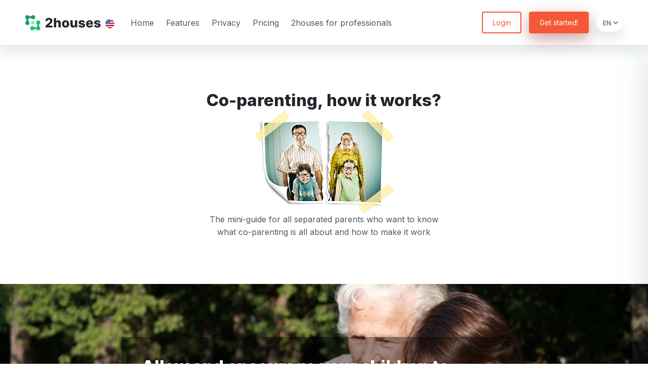

--- FILE ---
content_type: text/html; charset=utf-8
request_url: https://www.2houses.com/en/coparenting-guide
body_size: 16026
content:
<!DOCTYPE html>
<html lang="en">
  <head>
    <!-- Google Tag Manager -->
    <script type="302e8599fe35485047c05b11-text/javascript">(function(w,d,s,l,i){w[l]=w[l]||[];w[l].push({'gtm.start':
    new Date().getTime(),event:'gtm.js'});var f=d.getElementsByTagName(s)[0],
    j=d.createElement(s),dl=l!='dataLayer'?'&l='+l:'';j.async=true;j.src=
    'https://www.googletagmanager.com/gtm.js?id='+i+dl;f.parentNode.insertBefore(j,f);
    })(window,document,'script','dataLayer','GTM-54DR57');</script>
    <!-- Début de Google Tag Manager -->
    <meta name="csrf-param" content="authenticity_token" />
<meta name="csrf-token" content="zJlKpbxHgw96Dlj3yCdBELsjCzSXgQJLAcO9p3qaxP/tlRAQmxvvLEDZX4RAvVxiZ36h9P8Fwd+MPW18vZM6Ag==" />
    
    <title>2houses - Ten rules for healthy co-parenting</title>
<meta name="description" content="2houses - Co-parenting, how it works ?">
<meta property="og:title" content="2houses - Ten rules for healthy co-parenting">
<meta property="og:description" content="2houses - Co-parenting, how it works ?">
    <link rel="preconnect" href="https://fonts.googleapis.com">
    <link rel="preconnect" href="https://fonts.gstatic.com" crossorigin>
    <link href="https://fonts.googleapis.com/css2?family=Inter:wght@400;600;800&display=swap" rel="stylesheet">
    <link rel="stylesheet" media="screen" href="/packs/application-47663007b4047dad5ef01d30be2678db.css" data-turbolinks-track="reload" />
    <meta name="viewport" content="width=device-width, initial-scale=1, minimum-scale=1, shrink-to-fit=no">
    <title>2houses | 2houses - Ten rules for healthy co-parenting</title>
<meta name="description" content="2houses - Co-parenting, how it works ?">
    <meta name="facebook-domain-verification" content="m9p4t642jqhosnn6ilp82a5971i79t" />
    <link rel="apple-touch-icon" sizes="180x180" href="/assets/favicon/apple-touch-icon-b26609578986cd6a349fe84daab1ea9e15b9e4e5ea8db39c858fac33f9d81636.png">
<link rel="icon" type="image/png" sizes="32x32" href="/assets/favicon/favicon-32x32-24bd0eeefbe34dc73be2ee34a6caf09e70ecd1ff3c107de47dd942da93bcb0b1.png">
<link rel="icon" type="image/png" sizes="16x16" href="/assets/favicon/favicon-16x16-9cb82f9edddb6a0dcf8d5fac30b9e8922c377adf3da885a823cbf59431341392.png">
<link rel="manifest" href="/assets/favicon/site-b12c80cfbc54d2e3963289d720d26fa20e754a360852b58976f04d83fbb015e9.webmanifest">
<link rel="mask-icon" href="/assets/favicon/safari-pinned-tab-bbcfebbdff47998829dc7a1caf3a8da5628d4cf6839b512010b0e25b29ee1856.svg" color="#5bbad5">
<link rel="shortcut icon" href="/assets/favicon/favicon-6e49aa587541e6c5a45737c1c3c9e337e06dfbf9a5f4e433efc8eff7d85d8533.ico">
<meta name="msapplication-TileColor" content="#da532c">
<meta name="msapplication-config" content="/assets/favicon/browserconfig-b557efd5e15cac0cd9044efa89067d6eb268637d7af6ee3e4cd9d1fd68586fb1.xml">
<meta name="theme-color" content="#ffffff">
    <script src="/assets/application-b7826868a26ea948aa55d2471b193090a453ec0db19b25118dfadfa2e42a7e7d.js" data-turbolinks-eval="false" data-turbolinks-track="reload" type="302e8599fe35485047c05b11-text/javascript"></script>
  </head>

  <body>
    <!-- Google Tag Manager (noscript) -->
    <noscript><iframe src="https://www.googletagmanager.com/ns.html?id=GTM-54DR57"
    height="0" width="0" style="display:none;visibility:hidden"></iframe></noscript>
    <!-- Fin de Google Tag Manager (noscript) -->
    <!DOCTYPE svg PUBLIC "-//W3C//DTD SVG 1.1//EN" "http://www.w3.org/Graphics/SVG/1.1/DTD/svg11.dtd">
<svg xmlns="http://www.w3.org/2000/svg" xmlns:serif="http://www.serif.com/" class="u-visuallyHidden"><symbol id="android-fill" viewBox="0 0 24 24"><path d="M6.382 3.968A8.964 8.964 0 0 1 12 2c2.125 0 4.078.736 5.618 1.968l1.453-1.453 1.414 1.414-1.453 1.453A8.964 8.964 0 0 1 21 11v1H3v-1c0-2.125.736-4.078 1.968-5.618L3.515 3.93l1.414-1.414 1.453 1.453v-.001zM3 14h18v7a1 1 0 0 1-1 1H4a1 1 0 0 1-1-1v-7zm6-5a1 1 0 1 0 0-2 1 1 0 0 0 0 2zm6 0a1 1 0 1 0 0-2 1 1 0 0 0 0 2z" fill-rule="nonzero"></path></symbol><symbol id="apple-fill" viewBox="0 0 24 24"><path d="M11.624 7.222c-.876 0-2.232-.996-3.66-.96-1.884.024-3.612 1.092-4.584 2.784-1.956 3.396-.504 8.412 1.404 11.172.936 1.344 2.04 2.856 3.504 2.808 1.404-.06 1.932-.912 3.636-.912 1.692 0 2.172.912 3.66.876 1.512-.024 2.472-1.368 3.396-2.724 1.068-1.56 1.512-3.072 1.536-3.156-.036-.012-2.94-1.128-2.976-4.488-.024-2.808 2.292-4.152 2.4-4.212-1.32-1.932-3.348-2.148-4.056-2.196-1.848-.144-3.396 1.008-4.26 1.008zm3.12-2.832c.78-.936 1.296-2.244 1.152-3.54-1.116.048-2.46.744-3.264 1.68-.72.828-1.344 2.16-1.176 3.432 1.236.096 2.508-.636 3.288-1.572z" fill-rule="nonzero"></path></symbol><symbol id="archive-drawer-fill" viewBox="0 0 24 24"><path d="M3 13h18v8.002a.996.996 0 0 1-.993.998H3.993A.995.995 0 0 1 3 21.002V13zM3 2.998C3 2.447 3.445 2 3.993 2h16.014c.548 0 .993.446.993.998V11H3V2.998zM9 5v2h6V5H9zm0 11v2h6v-2H9z" fill-rule="nonzero"></path></symbol><symbol id="arrow-drop-right-fill" viewBox="0 0 24 24"><g fill-rule="evenodd"><path d="M0 0h24v24H0z"></path><path fill-rule="nonzero" d="M14 12l-4 4V8z"></path></g></symbol><symbol id="arrow-left-line" viewBox="0 0 24 24"><path d="M7.828 11H20v2H7.828l5.364 5.364-1.414 1.414L4 12l7.778-7.778 1.414 1.414L7.828 11z" fill-rule="nonzero" serif:id="Components/Icons/arrow-left-line"></path></symbol><symbol id="arrow-left-s-line" viewBox="0 0 24 24"><path fill-rule="nonzero" d="M10.828 12l4.95 4.95-1.414 1.414L8 12l6.364-6.364 1.414 1.414z"></path></symbol><symbol id="arrow-right-line" viewBox="0 0 24 24"><path fill-rule="nonzero" d="M16.172 11l-5.364-5.364 1.414-1.414L20 12l-7.778 7.778-1.414-1.414L16.172 13H4v-2z"></path></symbol><symbol id="arrow-right-s-line" viewBox="0 0 24 24"><path fill-rule="nonzero" d="M13.172 12l-4.95-4.95 1.414-1.414L16 12l-6.364 6.364-1.414-1.414z"></path></symbol><symbol id="bank-card-2-line" viewBox="0 0 24 24"><path d="M3 3h18a1 1 0 0 1 1 1v16a1 1 0 0 1-1 1H3a1 1 0 0 1-1-1V4a1 1 0 0 1 1-1zm17 9H4v7h16v-7zm0-4V5H4v3h16z" fill-rule="nonzero"></path></symbol><symbol id="bank-fill" viewBox="0 0 24 24"><path d="M2 20h20v2H2v-2zm2-8h2v7H4v-7zm5 0h2v7H9v-7zm4 0h2v7h-2v-7zm5 0h2v7h-2v-7zM2 7l10-5 10 5v4H2V7zm10 1a1 1 0 1 0 0-2 1 1 0 0 0 0 2z" fill-rule="nonzero"></path></symbol><symbol id="basketball-fill" viewBox="0 0 24 24"><path d="M12.366 13.366l1.775 1.025a9.98 9.98 0 0 0-.311 7.44A9.912 9.912 0 0 1 12 22a9.964 9.964 0 0 1-4.11-.88l4.476-7.754zm3.517 2.032l4.234 2.444a10.033 10.033 0 0 1-4.363 3.43 7.988 7.988 0 0 1 .008-5.57l.121-.304zM8.86 11.342l1.775 1.024-4.476 7.75a10.026 10.026 0 0 1-3.59-4.785 9.978 9.978 0 0 0 6.085-3.713l.206-.276zm13.046-.726c.063.453.095.915.095 1.384a9.964 9.964 0 0 1-.88 4.11l-4.236-2.445a7.985 7.985 0 0 1 4.866-3.021l.155-.028zM2.881 7.891l4.235 2.445a7.99 7.99 0 0 1-5.021 3.05C2.032 12.926 2 12.464 2 12a9.98 9.98 0 0 1 .88-4.11l.001.001zm14.961-4.008a10.026 10.026 0 0 1 3.59 4.785 9.985 9.985 0 0 0-6.086 3.715l-.205.276-1.775-1.025 4.476-7.75v-.001zM12 2a9.98 9.98 0 0 1 4.11.88l-4.476 7.754L9.859 9.61a9.98 9.98 0 0 0 .311-7.442A9.923 9.923 0 0 1 12 2zm-3.753.73a7.992 7.992 0 0 1-.01 5.57l-.12.303-4.234-2.445a10.036 10.036 0 0 1 4.164-3.346l.2-.083v.001z" fill-rule="nonzero"></path></symbol><symbol id="book-mark-fill" viewBox="0 0 24 24"><path d="M20 22H6.5A3.5 3.5 0 0 1 3 18.5V5a3 3 0 0 1 3-3h14a1 1 0 0 1 1 1v18a1 1 0 0 1-1 1zm-1-2v-3H6.5a1.5 1.5 0 0 0 0 3H19zM10 4v8l3.5-2 3.5 2V4h-7z" fill-rule="nonzero"></path></symbol><symbol id="cake-2-fill" viewBox="0 0 24 24"><path d="M8 6v3.999h3V6h2v3.999h3V6h2v3.999L19 10a3 3 0 0 1 2.995 2.824L22 13v1c0 1.014-.377 1.94-.999 2.645L21 21a1 1 0 0 1-1 1H4a1 1 0 0 1-1-1v-4.36a4.025 4.025 0 0 1-.972-2.182l-.022-.253L2 14v-1a3 3 0 0 1 2.824-2.995L5 10l1-.001V6h2zm11 6H5a1 1 0 0 0-.993.883L4 13v.971l.003.147A2 2 0 0 0 6 16a1.999 1.999 0 0 0 1.98-1.7l.015-.153.005-.176c.036-1.248 1.827-1.293 1.989-.134l.01.134.004.147a2 2 0 0 0 3.992.031l.012-.282c.124-1.156 1.862-1.156 1.986 0l.012.282a2 2 0 0 0 3.99 0L20 14v-1a1 1 0 0 0-.883-.993L19 12zM7 1c1.32.871 1.663 2.088 1.449 2.888a1.5 1.5 0 0 1-2.898-.776C5.85 2.002 7 2.5 7 1zm5 0c1.32.871 1.663 2.088 1.449 2.888a1.5 1.5 0 0 1-2.898-.776C10.85 2.002 12 2.5 12 1zm5 0c1.32.871 1.663 2.088 1.449 2.888a1.5 1.5 0 0 1-2.898-.776C15.85 2.002 17 2.5 17 1z" fill-rule="nonzero"></path></symbol><symbol id="calendar-todo-fill" viewBox="0 0 24 24"><path d="M17 3h4a1 1 0 0 1 1 1v16a1 1 0 0 1-1 1H3a1 1 0 0 1-1-1V4a1 1 0 0 1 1-1h4V1h2v2h6V1h2v2zM4 9v10h16V9H4zm2 2h2v2H6v-2zm0 4h2v2H6v-2zm4-4h8v2h-8v-2zm0 4h5v2h-5v-2z" fill-rule="nonzero"></path></symbol><symbol id="camera-fill" viewBox="0 0 24 24"><path d="M9 3h6l2 2h4a1 1 0 0 1 1 1v14a1 1 0 0 1-1 1H3a1 1 0 0 1-1-1V6a1 1 0 0 1 1-1h4l2-2zm3 16a6 6 0 1 0 0-12 6 6 0 0 0 0 12zm0-2a4 4 0 1 1 0-8 4 4 0 0 1 0 8z" fill-rule="nonzero"></path></symbol><symbol id="check-fill" viewBox="0 0 24 24"><g fill-rule="evenodd"><path d="M0 0h24v24H0z"></path><path fill-rule="nonzero" d="M10 15.172l9.192-9.193 1.415 1.414L10 18l-6.364-6.364 1.414-1.414z"></path></g></symbol><symbol id="close-fill" viewBox="0 0 24 24"><path d="M12 10.586l4.95-4.95 1.414 1.414-4.95 4.95 4.95 4.95-1.414 1.414-4.95-4.95-4.95 4.95-1.414-1.414 4.95-4.95-4.95-4.95L7.05 5.636l4.95 4.95z" fill-rule="nonzero"></path></symbol><symbol id="coin-fill" viewBox="0 0 24 24"><path d="M14 2a8 8 0 0 1 3.292 15.293A8 8 0 1 1 6.706 6.707 8.003 8.003 0 0 1 14 2zm-3 7H9v1a2.5 2.5 0 0 0-.164 4.995L9 15h2l.09.008a.5.5 0 0 1 0 .984L11 16H7v2h2v1h2v-1a2.5 2.5 0 0 0 .164-4.995L11 13H9l-.09-.008a.5.5 0 0 1 0-.984L9 12h4v-2h-2V9zm3-5a5.985 5.985 0 0 0-4.484 2.013 8 8 0 0 1 8.47 8.471A6 6 0 0 0 14 4z" fill-rule="nonzero"></path></symbol><symbol id="download-cloud-2-fill" viewBox="0 0 24 24"><path d="M13 13v5.585l1.828-1.828 1.415 1.415L12 22.414l-4.243-4.242 1.415-1.415L11 18.585V13h2zM12 2a7 7 0 0 1 6.954 6.194 5.5 5.5 0 0 1-.953 10.784L18 17a6 6 0 0 0-11.996-.225L6 17v1.978a5.5 5.5 0 0 1-.954-10.784A7 7 0 0 1 12 2z" fill-rule="nonzero"></path></symbol><symbol id="eye-fill" viewBox="0 0 24 24"><path d="M1.181 12C2.121 6.88 6.608 3 12 3c5.392 0 9.878 3.88 10.819 9-.94 5.12-5.427 9-10.819 9-5.392 0-9.878-3.88-10.819-9zM12 17a5 5 0 1 0 0-10 5 5 0 0 0 0 10zm0-2a3 3 0 1 1 0-6 3 3 0 0 1 0 6z" fill-rule="nonzero"></path></symbol><symbol id="facebook-fill" viewBox="0 0 24 24"><path d="M14 13.5h2.5l1-4H14v-2c0-1.03 0-2 2-2h1.5V2.14c-.326-.043-1.557-.14-2.857-.14C11.928 2 10 3.657 10 6.7v2.8H7v4h3V22h4v-8.5z" fill-rule="nonzero"></path></symbol><symbol id="file-chart-fill" viewBox="0 0 24 24"><path d="M16 2l5 5v14.008a.993.993 0 0 1-.993.992H3.993A1 1 0 0 1 3 21.008V2.992C3 2.444 3.445 2 3.993 2H16zm-5 5v10h2V7h-2zm4 4v6h2v-6h-2zm-8 2v4h2v-4H7z" fill-rule="nonzero"></path></symbol><symbol id="file-list-3-fill" viewBox="0 0 24 24"><path d="M19 22H5a3 3 0 0 1-3-3V3a1 1 0 0 1 1-1h14a1 1 0 0 1 1 1v12h4v4a3 3 0 0 1-3 3zm-1-5v2a1 1 0 0 0 2 0v-2h-2zM6 7v2h8V7H6zm0 4v2h8v-2H6zm0 4v2h5v-2H6z" fill-rule="nonzero"></path></symbol><symbol id="folder-info-fill" viewBox="0 0 24 24"><path d="M12.414 5H21a1 1 0 0 1 1 1v14a1 1 0 0 1-1 1H3a1 1 0 0 1-1-1V4a1 1 0 0 1 1-1h7.414l2 2zM11 9v2h2V9h-2zm0 3v5h2v-5h-2z" fill-rule="nonzero"></path></symbol><symbol id="gift-fill" viewBox="0 0 24 24"><path d="M15 2a4 4 0 0 1 3.464 6.001L23 8v2h-2v10a1 1 0 0 1-1 1H4a1 1 0 0 1-1-1V10H1V8l4.536.001A4 4 0 0 1 12 3.355 3.983 3.983 0 0 1 15 2zm-2 8h-2v10h2V10zM9 4a2 2 0 0 0-.15 3.995L9 8h2V6a2 2 0 0 0-1.697-1.977l-.154-.018L9 4zm6 0a2 2 0 0 0-1.995 1.85L13 6v2h2a2 2 0 0 0 1.995-1.85L17 6a2 2 0 0 0-2-2z" fill-rule="nonzero"></path></symbol><symbol id="globe-fill" viewBox="0 0 24 24"><path d="M13 21h5v2H6v-2h5v-1.05a10.002 10.002 0 0 1-7.684-4.988l1.737-.992A8 8 0 1 0 15.97 3.053l.992-1.737A9.996 9.996 0 0 1 22 10c0 5.185-3.947 9.449-9 9.95V21zm-1-4a7 7 0 1 1 0-14 7 7 0 0 1 0 14z" fill-rule="nonzero"></path></symbol><symbol id="google-fill" viewBox="0 0 24 24"><path d="M3.064 7.51A9.996 9.996 0 0 1 12 2c2.695 0 4.959.99 6.69 2.605l-2.867 2.868C14.786 6.482 13.468 5.977 12 5.977c-2.605 0-4.81 1.76-5.595 4.123-.2.6-.314 1.24-.314 1.9 0 .66.114 1.3.314 1.9.786 2.364 2.99 4.123 5.595 4.123 1.345 0 2.49-.355 3.386-.955a4.6 4.6 0 0 0 1.996-3.018H12v-3.868h9.418c.118.654.182 1.336.182 2.045 0 3.046-1.09 5.61-2.982 7.35C16.964 21.105 14.7 22 12 22A9.994 9.994 0 0 1 2 12c0-1.614.386-3.14 1.064-4.49z" fill-rule="nonzero"></path></symbol><symbol id="health-book-fill" viewBox="0 0 24 24"><path d="M20 2a1 1 0 0 1 1 1v18a1 1 0 0 1-1 1H6a1 1 0 0 1-1-1v-2H3v-2h2v-2H3v-2h2v-2H3V9h2V7H3V5h2V3a1 1 0 0 1 1-1h14zm-6 6h-2v3H9v2h2.999L12 16h2l-.001-3H17v-2h-3V8z" fill-rule="nonzero"></path></symbol><symbol id="history-fill" viewBox="0 0 24 24"><path d="M12 2c5.523 0 10 4.477 10 10s-4.477 10-10 10S2 17.523 2 12h2a8 8 0 1 0 1.865-5.135L8 9H2V3l2.447 2.446A9.98 9.98 0 0 1 12 2zm1 5v4.585l3.243 3.243-1.415 1.415L11 12.413V7h2z" fill-rule="nonzero"></path></symbol><symbol id="login-circle-line" viewBox="0 0 24 24"><path d="M10 11V8l5 4-5 4v-3H1v-2h9zm-7.542 4h2.124A8.003 8.003 0 0 0 20 12 8 8 0 0 0 4.582 9H2.458C3.732 4.943 7.522 2 12 2c5.523 0 10 4.477 10 10s-4.477 10-10 10c-4.478 0-8.268-2.943-9.542-7z" fill-rule="nonzero"></path></symbol><symbol id="luggage-cart-fill" viewBox="0 0 24 24"><path d="M5.5 20a1.5 1.5 0 1 1-.001 3.001A1.5 1.5 0 0 1 5.5 20zm13 0a1.5 1.5 0 1 1-.001 3.001A1.5 1.5 0 0 1 18.5 20zM2.172 1.757l3.827 3.828V17H20v2H5a1 1 0 0 1-1-1V6.413L.756 3.172l1.415-1.415h.001zM16 3a1 1 0 0 1 1 1v2h2.993C20.55 6 21 6.456 21 6.995v8.01a1 1 0 0 1-1.007.995H8.007c-.551 0-1-.444-1.007-.995v-8.01A1 1 0 0 1 8.007 6h2.992L11 4a1 1 0 0 1 1-1h4zm-5 5h-1v6h1V8zm7 0h-1v6h1V8zm-3-3h-2v1h2V5z" fill-rule="nonzero"></path></symbol><symbol id="magic-fill" viewBox="0 0 24 24"><path d="M15.224 15.508l-2.213 4.65a.6.6 0 0 1-.977.155l-3.542-3.739a.6.6 0 0 0-.357-.182l-5.107-.668a.6.6 0 0 1-.449-.881l2.462-4.524a.6.6 0 0 0 .062-.396L4.16 4.86a.6.6 0 0 1 .7-.7l5.063.943a.6.6 0 0 0 .396-.062l4.524-2.462a.6.6 0 0 1 .881.45l.668 5.106a.6.6 0 0 0 .182.357l3.739 3.542a.6.6 0 0 1-.155.977l-4.65 2.213a.6.6 0 0 0-.284.284zm.797 1.927l1.414-1.414 4.243 4.242-1.415 1.415-4.242-4.243z" fill-rule="nonzero"></path></symbol><symbol id="mail-send-fill" viewBox="0 0 24 24"><path d="M2 5.5V3.993A1 1 0 0 1 2.992 3h18.016c.548 0 .992.445.992.993v16.014a1 1 0 0 1-.992.993H2.992A.993.993 0 0 1 2 20.007V19h18V7.3l-8 7.2-10-9zM0 10h5v2H0v-2zm0 5h8v2H0v-2z" fill-rule="nonzero"></path></symbol><symbol id="map-pin-2-fill" viewBox="0 0 24 24"><path d="M18.364 17.364L12 23.728l-6.364-6.364a9 9 0 0 1 0-12.728 9 9 0 0 1 12.728 0 9 9 0 0 1 0 12.728zM12 13a2 2 0 1 0 .001-3.999A2 2 0 0 0 12 13z" fill-rule="nonzero"></path></symbol><symbol id="menu-line" viewBox="0 0 24 24"><path d="M3 4h18v2H3V4zm0 7h18v2H3v-2zm0 7h18v2H3v-2z" fill-rule="nonzero"></path></symbol><symbol id="message-2-fill" viewBox="0 0 24 24"><path d="M6.455 19L2 22.5V4a1 1 0 0 1 1-1h18a1 1 0 0 1 1 1v14a1 1 0 0 1-1 1H6.455zM7 10v2h2v-2H7zm4 0v2h2v-2h-2zm4 0v2h2v-2h-2z" fill-rule="nonzero"></path></symbol><symbol id="newspaper-fill" viewBox="0 0 24 24"><path d="M19 22H5a3 3 0 0 1-3-3V3a1 1 0 0 1 1-1h14a1 1 0 0 1 1 1v7h4v9a3 3 0 0 1-3 3zm-1-10v7a1 1 0 0 0 2 0v-7h-2zM5 6v6h6V6H5zm0 7v2h10v-2H5zm0 3v2h10v-2H5zm2-8h2v2H7V8z" fill-rule="nonzero" serif:id="Components/Icons/newspaper-fill"></path></symbol><symbol id="notification-badge-fill" viewBox="0 0 24 24"><path d="M13.341 4A6 6 0 0 0 21 11.659V21a1 1 0 0 1-1 1H4a1 1 0 0 1-1-1V5a1 1 0 0 1 1-1h9.341zM19 10a4 4 0 1 1 0-8 4 4 0 0 1 0 8z" fill-rule="nonzero"></path></symbol><symbol id="parent-fill" viewBox="0 0 24 24"><path d="M7 11a4.5 4.5 0 1 1 0-9 4.5 4.5 0 0 1 0 9zm10.5 4a4 4 0 1 1 0-8 4 4 0 0 1 0 8zm0 1a4.5 4.5 0 0 1 4.5 4.5v.5h-9v-.5a4.5 4.5 0 0 1 4.5-4.5zM7 12a5 5 0 0 1 5 5v4H2v-4a5 5 0 0 1 5-5z" fill-rule="nonzero"></path></symbol><symbol id="play-mini-fill" viewBox="0 0 24 24"><g fill-rule="evenodd"><path d="M0 0h24v24H0z"></path><path d="M7.752 5.439l10.508 6.13a.5.5 0 0 1 0 .863l-10.508 6.13A.5.5 0 0 1 7 18.128V5.871a.5.5 0 0 1 .752-.432z" fill-rule="nonzero"></path></g></symbol><symbol id="radar-fill" viewBox="0 0 24 24"><path d="M14.368 4.398l-3.484 6.035 1.732 1L16.1 5.398c4.17 2.772 6.306 7.08 4.56 10.102-1.86 3.222-7.189 3.355-11.91.63C4.029 13.402 1.48 8.721 3.34 5.5c1.745-3.023 6.543-3.327 11.028-1.102zm1.516-2.625l1.732 1-1.5 2.598-1.732-1 1.5-2.598zM6.732 20H17v2H5.017a.994.994 0 0 1-.883-.5 1.003 1.003 0 0 1 0-1l2.25-3.897 1.732 1L6.732 20z" fill-rule="nonzero"></path></symbol><symbol id="red-packet-fill" viewBox="0 0 24 24"><path d="M21 5.937A11.985 11.985 0 0 1 14.194 9.8a2.5 2.5 0 0 0-4.388 0A11.985 11.985 0 0 1 3 5.937V3a1 1 0 0 1 1-1h16a1 1 0 0 1 1 1v2.937zm0 2.787V21a1 1 0 0 1-1 1H4a1 1 0 0 1-1-1V8.724A13.944 13.944 0 0 0 9.63 11.8a2.501 2.501 0 0 0 4.74 0A13.944 13.944 0 0 0 21 8.724z" fill-rule="nonzero"></path></symbol><symbol id="repeat-line" viewBox="0 0 24 24"><path d="M6 4h15a1 1 0 0 1 1 1v7h-2V6H6v3L1 5l5-4v3zm12 16H3a1 1 0 0 1-1-1v-7h2v6h14v-3l5 4-5 4v-3z" fill-rule="nonzero"></path></symbol><symbol id="shield-check-fill" viewBox="0 0 24 24"><path d="M11.976.998l8.217 1.826a1 1 0 0 1 .783.976v9.987a6 6 0 0 1-2.672 4.992L11.976 23l-6.328-4.22a5.997 5.997 0 0 1-2.672-4.99V3.8a1 1 0 0 1 .783-.976L11.976.998zm-.498 12.171L8.65 10.341l-1.414 1.414 4.243 4.243 6.364-6.364-1.415-1.414-4.95 4.95z" fill-rule="nonzero"></path></symbol><symbol id="skip-forward-mini-fill" viewBox="0 0 24 24"><g fill-rule="evenodd"><path d="M0 0h24v24H0z"></path><path d="M7.788 17.444A.5.5 0 0 1 7 17.035V6.965a.5.5 0 0 1 .788-.409l7.133 5.036a.5.5 0 0 1 0 .816l-7.133 5.036zM16 7a1 1 0 0 1 2 0v10a1 1 0 0 1-2 0V7z" fill-rule="nonzero"></path></g></symbol><symbol id="speed-mini-fill" viewBox="0 0 24 24"><g fill-rule="evenodd"><path d="M0 0h24v24H0z"></path><path d="M4.788 17.444A.5.5 0 0 1 4 17.035V6.965a.5.5 0 0 1 .788-.409l7.133 5.036a.5.5 0 0 1 0 .816l-7.133 5.036zM13 6.965a.5.5 0 0 1 .788-.409l7.133 5.036a.5.5 0 0 1 0 .816l-7.133 5.036a.5.5 0 0 1-.788-.409V6.965z" fill-rule="nonzero"></path></g></symbol><symbol id="team-fill" viewBox="0 0 24 24"><path d="M12 11a5 5 0 0 1 5 5v6H7v-6a5 5 0 0 1 5-5zm-6.712 3.006a7.002 7.002 0 0 0-.28 1.65L5 16v6H2v-4.5a3.5 3.5 0 0 1 3.119-3.48l.17-.014h-.001zm13.424 0A3.501 3.501 0 0 1 22 17.5V22h-3v-6c0-.693-.1-1.362-.288-1.994zM5.5 8a2.5 2.5 0 1 1 0 5 2.5 2.5 0 0 1 0-5zm13 0a2.5 2.5 0 1 1 0 5 2.5 2.5 0 0 1 0-5zM12 2a4 4 0 1 1 0 8 4 4 0 0 1 0-8z" fill-rule="nonzero"></path></symbol><symbol id="user-shared-fill" viewBox="0 0 24 24"><path d="M14 14.252V22H4a8 8 0 0 1 10-7.748zM12 13c-3.315 0-6-2.685-6-6s2.685-6 6-6 6 2.685 6 6-2.685 6-6 6zm6.586 4l-1.829-1.828 1.415-1.415L22.414 18l-4.242 4.243-1.415-1.415L18.586 19H15v-2h3.586z" fill-rule="nonzero"></path></symbol></svg>


    <div class="l-app">
      <nav class="mobileMenu js-mobileMenu">
  <nav role="navigation" itemscope itemtype="http://schema.org/SiteNavigationElement" class="appMenu-nav">
  <a class="appMenu-nav-link " href="/en">Home</a>
  <a class="appMenu-nav-link " href="/en/features">Features</a>
  <a class="appMenu-nav-link " href="/en/privacy">Privacy</a>
  <a class="appMenu-nav-link " href="/en/pricing">Pricing</a>
  <a class="appMenu-nav-link " href="/en/professionals">2houses for professionals</a>
</nav>
  <nav role="navigation" itemscope itemtype="http://schema.org/SiteNavigationElement" class="appMenu-actions">
  <a href="#" data-triggerModal="#js-loginModal" class="button button--ghost button--medium appMenu-actions-login">
    Login
  </a>
  <a href="#" data-triggerModal="#js-signupModal" class="button button--primary button--shadow button--medium appMenu-actions-signup">Get started!</a>
  <div class="langSelector">
    <span class="langSelector-label">Language:</span>
    <select name="locale" id="locale" class="langSelector-select js-langSelector"><option selected="selected" value="/en/coparenting-guide">EN</option>
<option value="/fr/guide-coparentalite">FR</option>
<option value="/nl/co-ouderschap-gids">NL</option>
<option value="/it/bigenitorialita-guida">IT</option>
<option value="/de/Leitfaden%20f%C3%BCr%20Koparentieren">DE</option>
<option value="/es/gu%C3%ADa%20de%20copaternidad">ES</option></select>
    <span class="icon langSelector-icon"><svg width="18" height="18"><use xlink:href="#arrow-left-s-line"></use></svg></span>
  </div>
</nav>
</nav>

      <div class="appMenu js-appMenu">
  <div class="appMenu-inner">
    <div class="logo">
      <div class="logo">
  <a itemscope="itemscope" itemtype="http://schema.org/Organization" href="/en">
    <svg xmlns="http://www.w3.org/2000/svg" viewBox="0 0 120 24">
      <g fill="none" fill-rule="evenodd">
        <path fill="#91E2B9" d="M11.784 9.307a2.704 2.704 0 0 1 2.709 2.697 2.704 2.704 0 0 1-2.709 2.698 2.704 2.704 0 0 1-2.708-2.698 2.704 2.704 0 0 1 2.708-2.697Z"/>
        <path fill="#1BC26B" d="M17.923 13.795a3.198 3.198 0 0 1-.79-2.107 3.227 3.227 0 0 1 3.233-3.219 3.227 3.227 0 0 1 3.231 3.22 3.2 3.2 0 0 1-.827 2.149 3.205 3.205 0 0 0-.07 4.697v.02a3.2 3.2 0 0 1 .897 2.226A3.227 3.227 0 0 1 20.366 24a3.226 3.226 0 0 1-2.176-.84 3.228 3.228 0 0 0-.216-.215l-.002-.002a3.227 3.227 0 0 0-2.174-.837c-.836 0-1.599.317-2.173.837h-.01a3.11 3.11 0 0 1-.139.143 3.228 3.228 0 0 1-2.254.914 3.227 3.227 0 0 1-3.232-3.219 3.227 3.227 0 0 1 3.232-3.218c.888 0 1.692.357 2.276.935h.019a3.23 3.23 0 0 0 2.281.94c.89 0 1.697-.36 2.282-.94h.009c.047-.047.097-.093.147-.137v-.03a3.206 3.206 0 0 0-.313-4.536Z"/>
        <path fill="#19996C" d="M5.674 10.205c.492.565.79 1.301.79 2.107a3.227 3.227 0 0 1-3.232 3.219A3.227 3.227 0 0 1 0 12.31a3.2 3.2 0 0 1 .828-2.149 3.205 3.205 0 0 0 .07-4.697v-.02A3.2 3.2 0 0 1 0 3.218 3.227 3.227 0 0 1 3.232 0c.837 0 1.6.318 2.175.84.069.075.141.147.217.215l.001.002a3.23 3.23 0 0 0 2.174.837c.836 0 1.6-.317 2.173-.837h.01a3.11 3.11 0 0 1 .139-.143A3.228 3.228 0 0 1 12.375 0a3.227 3.227 0 0 1 3.232 3.219 3.227 3.227 0 0 1-3.232 3.218 3.228 3.228 0 0 1-2.276-.935h-.019a3.228 3.228 0 0 0-2.281-.94c-.89 0-1.697.36-2.282.94h-.009a3.254 3.254 0 0 1-.147.137v.03a3.206 3.206 0 0 0 .313 4.536Z"/>
        <path fill="#23252C" d="M31.939 19.483V16.88l5.424-4.781c.407-.37.753-.71 1.039-1.02.285-.31.503-.622.653-.936.15-.315.226-.657.226-1.027 0-.415-.09-.77-.27-1.064a1.814 1.814 0 0 0-.74-.684 2.344 2.344 0 0 0-1.082-.241c-.411 0-.772.084-1.082.252-.31.168-.55.41-.722.728-.172.316-.258.702-.258 1.155H31.72c0-1.019.228-1.899.683-2.64.455-.74 1.095-1.312 1.92-1.714.826-.402 1.786-.603 2.88-.603 1.128 0 2.108.19 2.94.57.833.38 1.478.91 1.936 1.59.457.68.686 1.469.686 2.365 0 .57-.114 1.136-.341 1.697-.228.56-.636 1.18-1.224 1.857s-1.422 1.489-2.501 2.435l-1.78 1.652v.095h6.028v2.917h-11.01Zm16.834-6.405v6.405h-3.551V4.51h3.435v5.806h.123c.252-.692.664-1.233 1.238-1.623.574-.39 1.277-.585 2.11-.585.784 0 1.467.174 2.047.522.581.349 1.033.84 1.355 1.474.322.633.48 1.374.475 2.222v7.158h-3.55v-6.456c.004-.624-.15-1.111-.465-1.462-.315-.351-.758-.526-1.329-.526-.373 0-.7.081-.984.244a1.686 1.686 0 0 0-.661.699c-.157.302-.238.668-.243 1.096Zm14.851 6.617c-1.171 0-2.177-.242-3.017-.727a4.92 4.92 0 0 1-1.939-2.033c-.453-.87-.68-1.88-.68-3.03 0-1.156.227-2.168.68-3.038a4.92 4.92 0 0 1 1.939-2.033c.84-.485 1.846-.727 3.017-.727 1.172 0 2.177.242 3.017.727a4.92 4.92 0 0 1 1.94 2.033c.452.87.678 1.882.678 3.038 0 1.15-.226 2.16-.678 3.03a4.92 4.92 0 0 1-1.94 2.033c-.84.485-1.845.727-3.017.727Zm.022-2.698c.426 0 .787-.131 1.082-.394.295-.264.522-.63.68-1.097.156-.468.235-1.01.235-1.623 0-.624-.079-1.17-.236-1.638-.157-.468-.384-.834-.679-1.097a1.569 1.569 0 0 0-1.082-.395c-.44 0-.812.132-1.115.395-.302.263-.532.629-.69 1.097-.157.468-.236 1.014-.236 1.638 0 .614.079 1.155.237 1.623.157.468.387.833.69 1.097.302.263.674.394 1.114.394Zm14.837-2.361V8.253h3.544v11.23h-3.385v-2.09h-.115a3.25 3.25 0 0 1-1.26 1.633c-.593.403-1.309.604-2.146.604-.76 0-1.428-.176-2.005-.527a3.574 3.574 0 0 1-1.343-1.473c-.32-.631-.482-1.371-.487-2.22V8.254h3.552v6.456c.005.61.164 1.09.479 1.44.315.351.743.527 1.285.527.353 0 .672-.08.955-.238.283-.158.509-.39.676-.694.166-.305.25-.674.25-1.108Zm15.744-2.954-3.26.088a1.249 1.249 0 0 0-.276-.625 1.536 1.536 0 0 0-.585-.432 2.059 2.059 0 0 0-.83-.157c-.413 0-.762.083-1.05.249-.288.165-.43.39-.425.672-.005.22.083.41.265.57.181.161.507.29.977.388l2.149.41c1.114.214 1.943.57 2.487 1.067.545.497.82 1.155.824 1.974-.004.77-.23 1.44-.678 2.01-.448.571-1.06 1.013-1.834 1.328-.774.314-1.66.471-2.658.471-1.593 0-2.848-.33-3.765-.99-.917-.66-1.442-1.547-1.572-2.658l3.507-.088c.078.41.278.722.603.936.325.215.738.322 1.242.322.455 0 .825-.085 1.11-.256.287-.17.432-.397.437-.68a.732.732 0 0 0-.335-.61c-.217-.154-.559-.275-1.023-.363l-1.947-.372c-1.118-.205-1.95-.584-2.498-1.137-.547-.554-.818-1.26-.813-2.117-.005-.75.194-1.393.595-1.927.402-.533.974-.942 1.714-1.224.74-.283 1.615-.424 2.622-.424 1.51 0 2.7.318 3.573.954.871.636 1.353 1.51 1.444 2.621Zm7.438 8.013c-1.167 0-2.173-.232-3.018-.698a4.731 4.731 0 0 1-1.945-1.996c-.453-.865-.68-1.895-.68-3.09 0-1.16.228-2.174.683-3.044a4.978 4.978 0 0 1 1.924-2.033c.828-.485 1.804-.727 2.927-.727.794 0 1.52.124 2.179.373a4.684 4.684 0 0 1 1.706 1.104c.48.487.852 1.088 1.118 1.802.267.714.4 1.532.4 2.453v.892h-7.436v-2.018l4.131-.059a2.023 2.023 0 0 0-.268-1.016 1.866 1.866 0 0 0-.715-.698 2.109 2.109 0 0 0-1.042-.252 2.13 2.13 0 0 0-1.068.266 2.023 2.023 0 0 0-1.038 1.759v2.113c0 .458.09.859.268 1.203.18.343.434.61.763.8.329.19.721.285 1.176.285.315 0 .6-.043.857-.131.257-.088.477-.217.661-.388.184-.17.322-.38.414-.628l3.26.095a4.072 4.072 0 0 1-.89 1.919c-.457.543-1.056.965-1.796 1.265-.741.3-1.598.45-2.571.45Zm17.059-8.013-3.26.088a1.252 1.252 0 0 0-.276-.625 1.542 1.542 0 0 0-.585-.432 2.057 2.057 0 0 0-.832-.157c-.41 0-.761.083-1.049.249-.288.165-.43.39-.425.672-.004.22.084.41.265.57.182.161.507.29.977.388l2.15.41c1.113.214 1.942.57 2.487 1.067.544.497.819 1.155.824 1.974-.005.77-.231 1.44-.68 2.01-.447.571-1.058 1.013-1.833 1.328-.774.314-1.66.471-2.657.471-1.593 0-2.848-.33-3.766-.99-.917-.66-1.441-1.547-1.572-2.658l3.508-.088c.077.41.278.722.602.936.325.215.738.322 1.242.322.455 0 .825-.085 1.11-.256.287-.17.432-.397.437-.68a.732.732 0 0 0-.334-.61c-.218-.154-.56-.275-1.024-.363l-1.947-.372c-1.118-.205-1.95-.584-2.497-1.137-.548-.554-.818-1.26-.814-2.117-.004-.75.194-1.393.596-1.927.401-.533.973-.942 1.714-1.224.74-.283 1.614-.424 2.621-.424 1.51 0 2.702.318 3.573.954.871.636 1.353 1.51 1.445 2.621Z"/>
      </g>
    </svg>
      <img class="logo-flag" src="/assets/flags/us-56bdfd5420f67a0ff4fe6fcc3df0cf4b76dd6c9cd645240712df1c6adaef30ed.svg" />
</a></div>

    </div>

    <div class="appMenu-navContainer">
      <nav role="navigation" itemscope itemtype="http://schema.org/SiteNavigationElement" class="appMenu-nav">
  <a class="appMenu-nav-link " href="/en">Home</a>
  <a class="appMenu-nav-link " href="/en/features">Features</a>
  <a class="appMenu-nav-link " href="/en/privacy">Privacy</a>
  <a class="appMenu-nav-link " href="/en/pricing">Pricing</a>
  <a class="appMenu-nav-link " href="/en/professionals">2houses for professionals</a>
</nav>
      <nav role="navigation" itemscope itemtype="http://schema.org/SiteNavigationElement" class="appMenu-actions">
  <a href="#" data-triggerModal="#js-loginModal" class="button button--ghost button--medium appMenu-actions-login">
    Login
  </a>
  <a href="#" data-triggerModal="#js-signupModal" class="button button--primary button--shadow button--medium appMenu-actions-signup">Get started!</a>
  <div class="langSelector">
    <span class="langSelector-label">Language:</span>
    <select name="locale" id="locale" class="langSelector-select js-langSelector"><option selected="selected" value="/en/coparenting-guide">EN</option>
<option value="/fr/guide-coparentalite">FR</option>
<option value="/nl/co-ouderschap-gids">NL</option>
<option value="/it/bigenitorialita-guida">IT</option>
<option value="/de/Leitfaden%20f%C3%BCr%20Koparentieren">DE</option>
<option value="/es/gu%C3%ADa%20de%20copaternidad">ES</option></select>
    <span class="icon langSelector-icon"><svg width="18" height="18"><use xlink:href="#arrow-left-s-line"></use></svg></span>
  </div>
</nav>
    
      <!-- Mobile hamburger button -->
      <button type="button" class="mobileMenuButton js-mobileMenuButton">
        <div class="mobileMenuButton-inner"></div>
      </button>
    </div>
  </div>
</div>

      <div class="l-app-main">
        
<section class="section section--centered">
  <div class="section-inner">
    <h3 class="title title--L title--resizeable title--constrained-wide">
      Co-parenting, how it works?
    </h3>
    <h4></h4>
    
    <img src="/assets/coparenting_guide/intro_logo-a800000525dcbc6a63c057acd12f2d3952ac05d64b43ccb06328a03053dabb33.png" />
    
    <p class="paragraph paragraph--M paragraph--resizeable paragraph--constrained-wide">
      The mini-guide for all separated parents who want to know what co-parenting is all about and how to make it work
    </p>
</section>

<section class="sectionQuote">
  <div class="sectionQuote-image" style="background-image: url(/assets/coparenting_guide/photo-fullwidth-01-ca4daabc30284ab4a020357e6d66b8e36ac3aca22be4ea556fe31d25b61d33a7.jpg)">
  </div>

  <blockquote class="sectionQuote-content">
    Allow and encourage your children to maintain relationships with your former in-laws.
  </blockquote>
</section>

<section class="section section--split">
  <div class="section-inner">
    <div class="section-left">
      <h2 class="title title--L title--resizeable title--constrained-wide">
        1. Don’t force your children to choose sides
      </h2>
      <p class="paragraph paragraph--M paragraph--resizeable paragraph--constrained-wide">
        Asking your children to cut all ties with your former in-laws is often the first crack that leads to divorce.
      </p>
      <p class="paragraph paragraph--M paragraph--resizeable paragraph--constrained-wide">
        Allow and encourage your children to maintain relationships with their grandparents, aunts, uncles, and cousins on both the mother’s and the father’s side. This can help bolster their self-esteem as well as their feelings of security and belonging.
      </p>
    </div>
    <div class="section-right">
      <p class="paragraph paragraph--M paragraph--resizeable paragraph--constrained-wide">
        When a child comes back from a visit, be it with the other parent or the other parent&#39;s close friends or family, avoid making comparisons and sparking competition. Children have just as much need of the parent who helps with their homework as of the parent who makes great spaghetti!
      </p>
    </div>
  </div>
</section>

<section class="section section--split section--dark">
  <div class="section-inner">
    <div class="section-left">
      <h2 class="title title--L title--resizeable title--constrained-wide">2. Try to use a positive tone when you talk to your children about your ex-spouse</h2>
      <p class="paragraph paragraph--M paragraph--resizeable paragraph--constrained-wide">
        It’s true that it’s tempting to downgrade your ex. Your marriage has not met your expectations and you are doubtless wounded, disappointed, and angry. Still, remember that you’re an adult. Children need to respect their parents. That helps them to respect authority in general and to grow up being respected by others.
      </p>
      <p class="paragraph paragraph--M paragraph--resizeable paragraph--constrained-wide">
        Even if your ex is negative towards you, don’t answer, don’t give tit for tat. That will only undermine your child’s respect for you. You may say that if you don’t defend yourself, your child will see you as weak. Actually, ceaseless hostilities are what gnaw away at respect.

      </p>
    </div>
    <div class="section-right">
      <h2 class="title title--L title--resizeable title--constrained-wide">3. Spare them the details</h2>
      <p class="paragraph paragraph--M paragraph--resizeable paragraph--constrained-wide">
        Telling your children how hard your life has become will only create more confusion and put more weight on their frail shoulders. Giving them too much information can be a subtle (or not so subtle) way of asking them for help.
      </p>
      <p class="paragraph paragraph--M paragraph--resizeable paragraph--constrained-wide">
        Rather than launching into lengthy explanations of why there is no money in your bank account, tackle the subject more simply : We have to be smart about how we spend our money now.
      </p>
      <p class="paragraph paragraph--M paragraph--resizeable paragraph--constrained-wide">
        As an adult, you will have to find the best way to pay your bills, even if that means getting a job, taking out a loan, or asking someone to help you financially until you can make the necessary changes.
      </p>
    </div>
  </div>
</section>

<section class="section section--split">
  <div class="section-inner">
      <div class="section-left">
      <h2 class="title title--L title--resizeable title--constrained-wide">
        4. Don’t make your children your messengers
      </h2>
      <p class="paragraph paragraph--M paragraph--resizeable paragraph--constrained-wide">
        There are many ways for ex-spouses to communicate. Some choose the telephone; others send text or e-mail messages. Still others may continue to communicate through their lawyers. All these messages can work more or less well. Using children as “messengers”, however, does not work.
      </p>
      <p class="paragraph paragraph--M paragraph--resizeable paragraph--constrained-wide">
        Today we have access to many tools to make communication and organisation easier. 2houses.com is an example. It offers a platform that organises the practical aspects of co-parenting without clashes.
      </p>
      <p class="paragraph paragraph--M paragraph--resizeable paragraph--constrained-wide">
        So, the rules in your home may differ from those in your ex-spouse’s home. That’s normal. If you are at ease with the rules that you set – “That is the way Mum/Dad has chosen to do things. We are going to do things differently here” – then your children will be more likely to accept them, too. Explain that you are doing things for their good because you care for them.
      </p>
    </div>
  <div class="section-right">
    <img src="/assets/coparenting_guide/photo-04-202768a8ec279ef521dc4aacd2c1e4c9970f6e04e8e9a3e397c93859f10f5cb8.png" />
  </div>
</section>

<section class="sectionQuote">
  <div class="sectionQuote-image" style="background-image: url(/assets/coparenting_guide/photo-fullwidth-05-2bf2959fe2da785f737321545375c2350d6cc9c74ed571fec564384fc2222afa.jpg)">
  </div>

  <blockquote class="sectionQuote-content">
    Do you really want to be involved in a relationship with someone who does not appreciate you and puts you down?
  </blockquote>
</section>

<section class="section section--split">
  <div class="section-inner">
    <div class="section-left">
      <h2 class="title title--L title--resizeable title--constrained-wide">
        5. Detach yourself from your ex-spouse
      </h2>
      <p class="paragraph paragraph--M paragraph--resizeable paragraph--constrained-wide">
        You are divorced. That means that your marriage is over. Some people who could not live in a loving relationship continue in a relationship of hate. You or your spouse, or both of you, have given up on your marriage. If you think you had no choice when it came to divorcing, ask yourself the following question
      </p>
    </div>
    <div class="section-right">
      <p class="paragraph paragraph--M paragraph--resizeable paragraph--constrained-wide">
        “Do you really want to be involved in a relationship with someone who does not appreciate you and puts you down?”
      </p>
      <p class="paragraph paragraph--M paragraph--resizeable paragraph--constrained-wide">
        The sooner you accept your separation, the sooner you’ll stop suffering. Some people believe wrongly that if they suffer enough, their ex will come back (and save them)! That is a painful fantasy to live with. Even if your ex came back, that would not be the foundation of a healthy relationship.
      </p>
    </div>
  </div>
</section>

<section class="sectionQuote">
  <div class="sectionQuote-image" style="background-image: url(/assets/coparenting_guide/photo-fullwidth-06-a346378d9e38d82ded034bc0dee2e94ebbfd0915bdd1df4e857ec76522029d82.jpg)">
  </div>

  <blockquote class="sectionQuote-content">
    Listen to your children. Don’t judge your children and don’t tell them how they should feel.
  </blockquote>
</section>


<section class="section section--split">
  <div class="section-inner">
    <div class="section-left">
      <h2 class="title title--L title--resizeable title--constrained-wide">6. Set limits and expectations for your children</h2>
      <p class="paragraph paragraph--M paragraph--resizeable paragraph--constrained-wide">
        Set healthy behavioural limits in your home. If you are not sure about these limits in the current circumstances of your separation, ask someone competent in caring for children for advice. Don’t be afraid that your children will run away and seek refuge with your ex because you’ve set limits.

      </p>
      <p class="paragraph paragraph--M paragraph--resizeable paragraph--constrained-wide">
        Some children are very skilful at setting their parents against each other. Don’t fall into this trap. Share with your children what you expect them to do when it comes to waking up, school, homework, household chores, bedtime, and so on. Your expectations must be clear and reasonable.
      </p>
    </div>
    <div class="section-right">
      <h2 class="title title--L title--resizeable title--constrained-wide">7. Remain open to communication</h2>
      <p class="paragraph paragraph--M paragraph--resizeable paragraph--constrained-wide">
        Listen to your children. Don’t judge them and don’t tell them how they should feel.
      </p>
      <p class="paragraph paragraph--M paragraph--resizeable paragraph--constrained-wide">
        Accept their current feelings, while reassuring them that they will not always feel that way. Time will change things. Help them to understand that you will always be there for them. Do not ask questions that could cause your children to point a finger at your ex. Ask your children to talk about those things with a neutral, impartial adult such as a therapist or friend of the family.

      </p>
    </div>
  </div>
</section>

<section class="section section--split section--dark">
  <div class="section-inner">
    <div class="section-left">
      <img src="/assets/coparenting_guide/photo-08-a7fa400fc49a8e243b1a87a040fd12143035b4206404e579acdfc8c43aa3b534.png" />
    </div>
    <div class="section-right">
      <h2 class="title title--L title--resizeable title--constrained-wide">8. Be a responsible adult</h2>
      <p class="paragraph paragraph--M paragraph--resizeable paragraph--constrained-wide">
        Choose who you will become after this divorce. Set short-, medium-, and long-term goals for yourself and your family. You have the possibility to start over. Leave the past behind. No more complaining or blaming.
      </p>
      <p class="paragraph paragraph--M paragraph--resizeable paragraph--constrained-wide">
        The present is important. Decide, starting from today, who you want to be and what is needed to get there.
      </p>
    </div>
  </div>
</section>


<section class="sectionQuote">
  <div class="sectionQuote-image" style="background-image: url(/assets/coparenting_guide/photo-fullwidth-09-d8b32f215c56473d7c742c8e444b379991ff5678085bc3e04b6f0a43455a4200.jpg)">
  </div>

  <blockquote class="sectionQuote-content">
    Show your children that even when times are tough you and your children together will get through the rough patches without falling apart.
  </blockquote>
</section>

<section class="section section--split">
  <div class="section-inner">
    <div class="section-left">
      <h2 class="title title--L title--resizeable title--constrained-wide">9. Help your children to trust in you and feel secure
</h2>
      <p class="paragraph paragraph--M paragraph--resizeable paragraph--constrained-wide">
        However often you see your children, make your home a haven of peace and security. Your home must be a place where your children are respected and taken care of, a place where love and acceptance are shown and responsibility is taught.
      </p>
      <p class="paragraph paragraph--M paragraph--resizeable paragraph--constrained-wide">
        It does not matter if you feel that your ex offers little security. It simply means that the safety and security that you create will be even more important.
      </p>
    </div>
    <div class="section-right">
      <h2 class="title title--L title--resizeable title--constrained-wide">10. Learn to rebound!
</h2>
      <p class="paragraph paragraph--M paragraph--resizeable paragraph--constrained-wide">
        Being resilient is the most precious gift that a parent can give their child. Show your children that even when times are tough, you will be able to get through the rough patches together without falling apart. Teach them that nothing happens without cause. Develop each child’s ability to see the good in everything and every situation.

      </p>
    </div>
  </div>
</section>

<section class="section section--centered section--gradient">
  <div class="section-inner">
    <p class="title title--L title--resizeable title--constrained-wide">
      Download our ebook and get a 10% coupon for 2houses.
    </p>
    <a href="/assets/coparenting_guide/2houses_guide_en-21b7cfc19a1c1772062dc4c5cbbec4b77c2da35feb3ae4f73bb851da5e5a04f2.pdf" target="_blank" class="button button--primary button--resizeable button--centered button--shadow button--L u-mtM">
      Receive my ebook for FREE
    </a>
  </div>
</section>

<section class="section section--split section--dark">
  <div class="section-inner">
    <div class="section-left">
      <h2 class="title title--L title--resizeable title--constrained-wide">Constructive communication…</h2>
      <p class="paragraph paragraph--M paragraph--resizeable paragraph--constrained-wide">
        …here’s a solution: 2houses provides an opportunity for clear, full, and changing communication between ex-spouses that is free from all emotional charges, in the strict interest of their children.
      </p>
      <p class="paragraph paragraph--M paragraph--resizeable paragraph--constrained-wide">
        Children must always feel that they are cared for by parents who are attentive to and aware of their education, extracurricular activities, health, and so on.

      </p>
      <p class="paragraph paragraph--M paragraph--resizeable paragraph--constrained-wide">
        2houses is an extraordinary way to enable parents to continue managing their joint parental responsibilities. It offers precise management of expenses and a customisable parenting schedule that the children may also look at.
      </p>
      <p class="paragraph paragraph--M paragraph--resizeable paragraph--constrained-wide">
        2houses helps parents to carry out their parental responsibilities calmly, in the absence of an emotionally charged environment. That, in any event is how various family dispute specialists (such as lawyers, judges, psychologists and teachers) see it.
      </p>
      <p class="paragraph paragraph--M paragraph--resizeable paragraph--constrained-wide">
        Catherine Henry, lawyer and family mediator
      </p>
    </div>
    <div class="section-right">
      <img src="/assets/coparenting_guide/photo-avocat-3005bbe0a4a61d8b54058d17385b1066052759b5d4be5d38a9fc05b95dba4d80.png" />
    </div>
  </div>
</section>

        <footer class="footer">
  <div class="footer-top">
    <div class="logo">
  <a itemscope="itemscope" itemtype="http://schema.org/Organization" href="/en">
    <svg xmlns="http://www.w3.org/2000/svg" viewBox="0 0 120 24">
      <g fill="none" fill-rule="evenodd">
        <path fill="#91E2B9" d="M11.784 9.307a2.704 2.704 0 0 1 2.709 2.697 2.704 2.704 0 0 1-2.709 2.698 2.704 2.704 0 0 1-2.708-2.698 2.704 2.704 0 0 1 2.708-2.697Z"/>
        <path fill="#1BC26B" d="M17.923 13.795a3.198 3.198 0 0 1-.79-2.107 3.227 3.227 0 0 1 3.233-3.219 3.227 3.227 0 0 1 3.231 3.22 3.2 3.2 0 0 1-.827 2.149 3.205 3.205 0 0 0-.07 4.697v.02a3.2 3.2 0 0 1 .897 2.226A3.227 3.227 0 0 1 20.366 24a3.226 3.226 0 0 1-2.176-.84 3.228 3.228 0 0 0-.216-.215l-.002-.002a3.227 3.227 0 0 0-2.174-.837c-.836 0-1.599.317-2.173.837h-.01a3.11 3.11 0 0 1-.139.143 3.228 3.228 0 0 1-2.254.914 3.227 3.227 0 0 1-3.232-3.219 3.227 3.227 0 0 1 3.232-3.218c.888 0 1.692.357 2.276.935h.019a3.23 3.23 0 0 0 2.281.94c.89 0 1.697-.36 2.282-.94h.009c.047-.047.097-.093.147-.137v-.03a3.206 3.206 0 0 0-.313-4.536Z"/>
        <path fill="#19996C" d="M5.674 10.205c.492.565.79 1.301.79 2.107a3.227 3.227 0 0 1-3.232 3.219A3.227 3.227 0 0 1 0 12.31a3.2 3.2 0 0 1 .828-2.149 3.205 3.205 0 0 0 .07-4.697v-.02A3.2 3.2 0 0 1 0 3.218 3.227 3.227 0 0 1 3.232 0c.837 0 1.6.318 2.175.84.069.075.141.147.217.215l.001.002a3.23 3.23 0 0 0 2.174.837c.836 0 1.6-.317 2.173-.837h.01a3.11 3.11 0 0 1 .139-.143A3.228 3.228 0 0 1 12.375 0a3.227 3.227 0 0 1 3.232 3.219 3.227 3.227 0 0 1-3.232 3.218 3.228 3.228 0 0 1-2.276-.935h-.019a3.228 3.228 0 0 0-2.281-.94c-.89 0-1.697.36-2.282.94h-.009a3.254 3.254 0 0 1-.147.137v.03a3.206 3.206 0 0 0 .313 4.536Z"/>
        <path fill="#23252C" d="M31.939 19.483V16.88l5.424-4.781c.407-.37.753-.71 1.039-1.02.285-.31.503-.622.653-.936.15-.315.226-.657.226-1.027 0-.415-.09-.77-.27-1.064a1.814 1.814 0 0 0-.74-.684 2.344 2.344 0 0 0-1.082-.241c-.411 0-.772.084-1.082.252-.31.168-.55.41-.722.728-.172.316-.258.702-.258 1.155H31.72c0-1.019.228-1.899.683-2.64.455-.74 1.095-1.312 1.92-1.714.826-.402 1.786-.603 2.88-.603 1.128 0 2.108.19 2.94.57.833.38 1.478.91 1.936 1.59.457.68.686 1.469.686 2.365 0 .57-.114 1.136-.341 1.697-.228.56-.636 1.18-1.224 1.857s-1.422 1.489-2.501 2.435l-1.78 1.652v.095h6.028v2.917h-11.01Zm16.834-6.405v6.405h-3.551V4.51h3.435v5.806h.123c.252-.692.664-1.233 1.238-1.623.574-.39 1.277-.585 2.11-.585.784 0 1.467.174 2.047.522.581.349 1.033.84 1.355 1.474.322.633.48 1.374.475 2.222v7.158h-3.55v-6.456c.004-.624-.15-1.111-.465-1.462-.315-.351-.758-.526-1.329-.526-.373 0-.7.081-.984.244a1.686 1.686 0 0 0-.661.699c-.157.302-.238.668-.243 1.096Zm14.851 6.617c-1.171 0-2.177-.242-3.017-.727a4.92 4.92 0 0 1-1.939-2.033c-.453-.87-.68-1.88-.68-3.03 0-1.156.227-2.168.68-3.038a4.92 4.92 0 0 1 1.939-2.033c.84-.485 1.846-.727 3.017-.727 1.172 0 2.177.242 3.017.727a4.92 4.92 0 0 1 1.94 2.033c.452.87.678 1.882.678 3.038 0 1.15-.226 2.16-.678 3.03a4.92 4.92 0 0 1-1.94 2.033c-.84.485-1.845.727-3.017.727Zm.022-2.698c.426 0 .787-.131 1.082-.394.295-.264.522-.63.68-1.097.156-.468.235-1.01.235-1.623 0-.624-.079-1.17-.236-1.638-.157-.468-.384-.834-.679-1.097a1.569 1.569 0 0 0-1.082-.395c-.44 0-.812.132-1.115.395-.302.263-.532.629-.69 1.097-.157.468-.236 1.014-.236 1.638 0 .614.079 1.155.237 1.623.157.468.387.833.69 1.097.302.263.674.394 1.114.394Zm14.837-2.361V8.253h3.544v11.23h-3.385v-2.09h-.115a3.25 3.25 0 0 1-1.26 1.633c-.593.403-1.309.604-2.146.604-.76 0-1.428-.176-2.005-.527a3.574 3.574 0 0 1-1.343-1.473c-.32-.631-.482-1.371-.487-2.22V8.254h3.552v6.456c.005.61.164 1.09.479 1.44.315.351.743.527 1.285.527.353 0 .672-.08.955-.238.283-.158.509-.39.676-.694.166-.305.25-.674.25-1.108Zm15.744-2.954-3.26.088a1.249 1.249 0 0 0-.276-.625 1.536 1.536 0 0 0-.585-.432 2.059 2.059 0 0 0-.83-.157c-.413 0-.762.083-1.05.249-.288.165-.43.39-.425.672-.005.22.083.41.265.57.181.161.507.29.977.388l2.149.41c1.114.214 1.943.57 2.487 1.067.545.497.82 1.155.824 1.974-.004.77-.23 1.44-.678 2.01-.448.571-1.06 1.013-1.834 1.328-.774.314-1.66.471-2.658.471-1.593 0-2.848-.33-3.765-.99-.917-.66-1.442-1.547-1.572-2.658l3.507-.088c.078.41.278.722.603.936.325.215.738.322 1.242.322.455 0 .825-.085 1.11-.256.287-.17.432-.397.437-.68a.732.732 0 0 0-.335-.61c-.217-.154-.559-.275-1.023-.363l-1.947-.372c-1.118-.205-1.95-.584-2.498-1.137-.547-.554-.818-1.26-.813-2.117-.005-.75.194-1.393.595-1.927.402-.533.974-.942 1.714-1.224.74-.283 1.615-.424 2.622-.424 1.51 0 2.7.318 3.573.954.871.636 1.353 1.51 1.444 2.621Zm7.438 8.013c-1.167 0-2.173-.232-3.018-.698a4.731 4.731 0 0 1-1.945-1.996c-.453-.865-.68-1.895-.68-3.09 0-1.16.228-2.174.683-3.044a4.978 4.978 0 0 1 1.924-2.033c.828-.485 1.804-.727 2.927-.727.794 0 1.52.124 2.179.373a4.684 4.684 0 0 1 1.706 1.104c.48.487.852 1.088 1.118 1.802.267.714.4 1.532.4 2.453v.892h-7.436v-2.018l4.131-.059a2.023 2.023 0 0 0-.268-1.016 1.866 1.866 0 0 0-.715-.698 2.109 2.109 0 0 0-1.042-.252 2.13 2.13 0 0 0-1.068.266 2.023 2.023 0 0 0-1.038 1.759v2.113c0 .458.09.859.268 1.203.18.343.434.61.763.8.329.19.721.285 1.176.285.315 0 .6-.043.857-.131.257-.088.477-.217.661-.388.184-.17.322-.38.414-.628l3.26.095a4.072 4.072 0 0 1-.89 1.919c-.457.543-1.056.965-1.796 1.265-.741.3-1.598.45-2.571.45Zm17.059-8.013-3.26.088a1.252 1.252 0 0 0-.276-.625 1.542 1.542 0 0 0-.585-.432 2.057 2.057 0 0 0-.832-.157c-.41 0-.761.083-1.049.249-.288.165-.43.39-.425.672-.004.22.084.41.265.57.182.161.507.29.977.388l2.15.41c1.113.214 1.942.57 2.487 1.067.544.497.819 1.155.824 1.974-.005.77-.231 1.44-.68 2.01-.447.571-1.058 1.013-1.833 1.328-.774.314-1.66.471-2.657.471-1.593 0-2.848-.33-3.766-.99-.917-.66-1.441-1.547-1.572-2.658l3.508-.088c.077.41.278.722.602.936.325.215.738.322 1.242.322.455 0 .825-.085 1.11-.256.287-.17.432-.397.437-.68a.732.732 0 0 0-.334-.61c-.218-.154-.56-.275-1.024-.363l-1.947-.372c-1.118-.205-1.95-.584-2.497-1.137-.548-.554-.818-1.26-.814-2.117-.004-.75.194-1.393.596-1.927.401-.533.973-.942 1.714-1.224.74-.283 1.614-.424 2.621-.424 1.51 0 2.702.318 3.573.954.871.636 1.353 1.51 1.445 2.621Z"/>
      </g>
    </svg>
      <img class="logo-flag" src="/assets/flags/us-56bdfd5420f67a0ff4fe6fcc3df0cf4b76dd6c9cd645240712df1c6adaef30ed.svg" />
</a></div>

    <div class="footer-columns">
      <div class="footer-columns-item">
        <h4 class="title title--XS">
          Navigation
        </h4>
        <a class="footer-columns-item-link" href="/en">Home</a>
        <a class="footer-columns-item-link" href="/en/features">Features</a>
        <a class="footer-columns-item-link" href="/en/team">Who are we?</a>
        <a class="footer-columns-item-link" href="/en/privacy">Privacy</a>
        <a class="footer-columns-item-link" href="/en/pricing">Pricing</a>
        <a class="footer-columns-item-link" href="/en/blog">Blog</a>
        <a class="footer-columns-item-link" href="/en/contact">Contact us</a>
      </div>

      <div class="footer-columns-item">
        <h4 class="title title--XS">
          2houses tools
        </h4>
        <a class="footer-columns-item-link" href="/en/features#messages">Messages</a>
        <a class="footer-columns-item-link" href="/en/features#calendar">calendar</a>
        <a class="footer-columns-item-link" href="/en/features#finance">Finance</a>
        <a class="footer-columns-item-link" href="/en/features#information-bank">Info-bank</a>
        <a class="footer-columns-item-link" href="/en/features#other-features">Notifications</a>
        <a class="footer-columns-item-link" href="/en/features#other-features">Albums</a>
        <a class="footer-columns-item-link" href="/en/features#other-features">Journal</a>
        <a class="footer-columns-item-link" href="/en/features#other-features">Access</a>
      </div>

      <div class="footer-columns-item">
        <h4 class="title title--XS">
          Useful links
        </h4>
        <a class="footer-columns-item-link" href="/en/terms_of_use">Terms of use</a>
        <a class="footer-columns-item-link" href="/en/about_privacy">About privacy</a>
        <a class="footer-columns-item-link" href="/en/faq">FAQ</a>
        <a class="footer-columns-item-link" href="/en/team">Who are we?</a>
      </div>

      <div class="footer-columns-item">
        <h4 class="title title--XS">
          Applications
        </h4>
        <a target="_blank" class="footer-columns-item-link" href="https://itunes.apple.com/app/2houses-facilitateur-coparentalite/id632536949?mt=8">
          <span class="icon icon--apple u-mrXS"><svg width="16" height="16"><use xlink:href="#apple-fill"></use></svg></span> iOS
</a>        <a target="_blank" class="footer-columns-item-link" href="https://play.google.com/store/apps/details?id=com.twohouses.app">
          <span class="icon u-mrXS"><svg width="16" height="16"><use xlink:href="#android-fill"></use></svg></span> Android
</a>      </div>

      <div class="footer-columns-item">
        <h4 class="title title--XS">
          2houses portal
        </h4>
          <a class="footer-columns-item-link" href="/en/coparenting-guide">Coparenting guide</a>
      </div>

      <div class="footer-columns-item">
        <h4 class="title title--XS">
          Follow us
        </h4>
        <a target="_blank" class="footer-columns-item-link footer-columns-item-link--social footer-columns-item-link--facebook" href="https://www.facebook.com/2houses">
          <span class="icon"><svg width="16" height="16"><use xlink:href="#facebook-fill"></use></svg></span> Facebook
</a>      </div>
    </div>
  </div>

  <div class="footer-bottom">
    <div class="footer-bottom-ssl">
      <img width="100" src="/assets/godaddy-logo-3838bdeb467760ec6c4105df224be593c6b5b1256d9be241e6b22660b4861d36.svg" />
    </div>
    <div class="footer-bottom-copyright">
      © 2026 <strong>2houses.com</strong>
    </div>
  </div>
</footer>

      </div>
    </div>
    <script type="302e8599fe35485047c05b11-text/javascript">
    window.SIGNIN_ENDPOINT = "https://accounts.2houses.com/api/v1/complete_authentication.json";
    window.SIGNUP_FIRST_STEP_ENDPOINT = "https://accounts.2houses.com/api/v1/check_registration.json";
    window.SIGNUP_SECOND_STEP_ENDPOINT = "https://accounts.2houses.com/api/v1/complete_registration.json";
    window.AB_TEST_SIGNUP_CTA_COMPLETED_URL = "https://www.2houses.com/ab-completed/home_other_thing_block?locale=en";
    window.TOOLS_URL = "https://tools.2houses.com";
    window.CONTACT_URL = "https://www.2houses.com/en/contact";
    window.INVITATION_MESSAGE = "If you have access to the invitation email, please click on the mentioned link. Otherwise please &quot;\u003ca href=\&quot;/en/contact\&quot;\u003eclick here\u003c/a\u003e&quot;."
    window.locale = "en";
    </script>

    <div class="modalContainer">
      <div class="modalOverlay" id="js-loginModal">
  <div class="modal">
    <button type="button" class="modal-close js-modal-close">
      <span class="icon"><svg width="24" height="24"><use xlink:href="#close-fill"></use></svg></span>
    </button>

    <p class="overtitle overtitle--S overtitle--resizeable overtitle--centered modal-overtitle">
      Welcome back
    </p>
    <h3 class="title title--M title--resizeable title--centered modal-title">
      Log in
    </h3>

    <form class="form" id="js-loginModal-form">
      <div class="form-group">
        <label for="login-email" class="label label--required">Your email</label>
        <input id="login-email" name="email" type="email" autocomplete="username" class="inputText" placeholder="email@domain.com">
      </div>

      <div class="form-group">
        <label for="login-password" class="label label--required">Password</label>
        <input id="login-password" name="password" type="password" autocomplete="current-password" placeholder="Password" class="inputText">
      </div>

      <div id="js-loginModal-alertContainer" class="u-mtM">
        <div id="js-email-or-password-invalid" class="alert alert--danger alert--enterAnim u-visuallyHidden">
          Email or password is invalid
        </div>
      </div>

      <div class="modal-ctaContainer u-mtM">
        <button type="submit" id="js-loginModal-submit" class="button button--M button--primary">Log in</button>
        <a target="_blank" class="link link--S" href="https://accounts.2houses.com/users/password/new">Forgot your password?</a>
      </div>
    </form>

    <footer class="modal-footer">
      <p class="modal-footer-text paragraph paragraph--S paragraph--resizeable paragraph--centered">
        Or log in by
      </p>
      <div class="modal-footer-buttons">
        <a target="_blank" class="button button--M button--resizeable button--facebook" href="https://accounts.2houses.com/users/auth/facebook">
          <span class="icon"><svg width="24" height="18"><use xlink:href="#facebook-fill"></use></svg></span> Facebook
</a>
        <a target="_blank" class="button button--M button--resizeable button--googleplus" href="https://accounts.2houses.com/users/auth/google_oauth2">
          <span class="icon"><svg width="24" height="18"><use xlink:href="#google-fill"></use></svg></span> Google
</a>
        <a target="_blank" class="button button--M button--resizeable button--apple" href="https://accounts.2houses.com/users/auth/apple">
          <span class="icon"><svg width="24" height="18"><use xlink:href="#apple-fill"></use></svg></span> Apple
</a>      </div>
    </footer>
  </div>
</div>

      <div class="modalOverlay" id="js-signupModal">
  <div class="modal">
    <button type="button" class="modal-close js-modal-close">
      <span class="icon"><svg width="24" height="24"><use xlink:href="#close-fill"></use></svg></span>
    </button>

    <p class="overtitle overtitle--S overtitle--resizeable overtitle--centered modal-overtitle">
      Get started
    </p>
    <h3 class="title title--M title--resizeable title--centered modal-title">
        Get started
    </h3>

    <form class="form" id="js-signupModal-form">
      <div id="first_step">
        <div class="form-group">
          <label for="signup-email" class="label label--required">  Your email</label>
          <input id="signup-email" name="email" type="email" autocomplete="username" class="inputText" placeholder="email@domain.com">
        </div>

        <div class="form-group">
          <label for="signup-password" class="label label--required">  Password</label>
          <input placeholder="Password" id="signup-password" name="password" type="password" autocomplete="current-password" class="inputText">
        </div>

        <div class="form-group">
          <label for="signup-password-confirmation" class="label label--required">  Password confirmation</label>
          <input placeholder="Password confirmation" id="signup-password-confirmation" name="password_confirmation" type="password" autocomplete="current-password" class="inputText">
        </div>
      </div>

      <div id="second_step">
        <div class="form-group">
          <label for="signup-invitation" class="label label--required">  Have you been invited by the co-parent?</label>
          <div class="select">
            <select id="signup-invitation" name="invitation" class="select-element">
              <option value=""></option>
              <option value="y">Yes</option>
              <option value="n">No</option>
              <option value="dk">I don&#39;t know</option>
            </select>
            <span class="icon select-icon"><svg width="18" height="18"><use xlink:href="#arrow-left-s-line"></use></svg></span>
          </div>
        </div>
      </div>

      <div id="js-signupModal-alertContainer" class="u-mtM"></div>

      <div class="modal-ctaContainer u-mtM">
        <button type="submit" id="js-signupModal-submit" class="button button--M button--primary u-flexPushLeft">Create my account</button>
      </div>
      <input name="locale" type="hidden" value="en-US">
    </form>

    <footer class="modal-footer">
      <p class="modal-footer-text paragraph paragraph--S paragraph--resizeable paragraph--centered">
        Or sign up by
      </p>
      <div class="modal-footer-buttons">
        <a target="_blank" class="button button--M button--resizeable button--facebook" href="https://accounts.2houses.com/users/auth/facebook">
          <span class="icon"><svg width="24" height="18"><use xlink:href="#facebook-fill"></use></svg></span> Facebook
</a>
        <a target="_blank" class="button button--M button--resizeable button--googleplus" href="https://accounts.2houses.com/users/auth/google_oauth2">
          <span class="icon"><svg width="24" height="18"><use xlink:href="#google-fill"></use></svg></span> Google
</a>
        <a target="_blank" class="button button--M button--resizeable button--apple" href="https://accounts.2houses.com/users/auth/apple">
          <span class="icon"><svg width="24" height="18"><use xlink:href="#apple-fill"></use></svg></span> Apple
</a>      </div>
    </footer>
  </div>
</div>

    </div>
    <script src="/packs/application-ae70d4b7103b1b2fbb14.js" data-turbolinks-track="reload" defer="defer" type="302e8599fe35485047c05b11-text/javascript"></script>
  <script id="IntercomSettingsScriptTag" type="302e8599fe35485047c05b11-text/javascript">window.intercomSettings = {"app_id":"7c371ffd0727ef07388ccc48d3fa34588927873e"};(function(){var w=window;var ic=w.Intercom;if(typeof ic==="function"){ic('reattach_activator');ic('update',intercomSettings);}else{var d=document;var i=function(){i.c(arguments)};i.q=[];i.c=function(args){i.q.push(args)};w.Intercom=i;function l(){var s=d.createElement('script');s.type='text/javascript';s.async=true;s.src='https://widget.intercom.io/widget/7c371ffd0727ef07388ccc48d3fa34588927873e';var x=d.getElementsByTagName('script')[0];x.parentNode.insertBefore(s,x);}if(w.attachEvent){w.attachEvent('onload',l);}else{w.addEventListener('load',l,false);}};})()</script>
<script src="/cdn-cgi/scripts/7d0fa10a/cloudflare-static/rocket-loader.min.js" data-cf-settings="302e8599fe35485047c05b11-|49" defer></script><script defer src="https://static.cloudflareinsights.com/beacon.min.js/vcd15cbe7772f49c399c6a5babf22c1241717689176015" integrity="sha512-ZpsOmlRQV6y907TI0dKBHq9Md29nnaEIPlkf84rnaERnq6zvWvPUqr2ft8M1aS28oN72PdrCzSjY4U6VaAw1EQ==" data-cf-beacon='{"version":"2024.11.0","token":"455e7b8ca4524af89e205d88393f13fa","r":1,"server_timing":{"name":{"cfCacheStatus":true,"cfEdge":true,"cfExtPri":true,"cfL4":true,"cfOrigin":true,"cfSpeedBrain":true},"location_startswith":null}}' crossorigin="anonymous"></script>
</body>
</html>


--- FILE ---
content_type: image/svg+xml
request_url: https://www.2houses.com/assets/godaddy-logo-3838bdeb467760ec6c4105df224be593c6b5b1256d9be241e6b22660b4861d36.svg
body_size: 11050
content:
<?xml version="1.0" encoding="UTF-8"?>
<svg width="100px" height="41px" viewBox="0 0 100 41" version="1.1" xmlns="http://www.w3.org/2000/svg" xmlns:xlink="http://www.w3.org/1999/xlink">
    <title>godady-verify-security</title>
    <g id="Symbols" stroke="none" stroke-width="1" fill="none" fill-rule="evenodd">
        <g id="Components/Basic/Secure-Logo" transform="translate(-15.000000, 0.000000)" fill-rule="nonzero">
            <g id="godady-verify-security" transform="translate(15.000000, 0.000000)">
                <rect id="Rectangle" fill="#99D303" x="0" y="13.3191046" width="27.6808954" height="27.6808954"></rect>
                <path d="M13.8281887,17.8794647 C13.8281887,17.8794647 13.1171648,18.9092234 5.59011882,18.9092234 L6.3011427,32.2470508 C6.3011427,32.2470508 11.6705989,37.8371696 13.8281887,37.8371696 C15.9857784,37.8371696 21.3552346,32.2470508 21.3552346,32.2470508 L22.0662585,18.9092234 C14.5392125,18.9092234 13.8281887,17.8794647 13.8281887,17.8794647 Z" id="Path" fill="#FFFFFF"></path>
                <path d="M17.1626455,26.289161 L17.1626455,25.0632578 C17.1626455,23.2216881 15.6697583,21.7288009 13.8281887,21.7288009 C11.986619,21.7288009 10.4937318,23.2216881 10.4937318,25.0632578 L10.4937318,26.289161 L9.26782857,26.289161 L9.26782857,32.5903037 L18.3885487,32.5903037 L18.3885487,26.289161 L17.1626455,26.289161 Z M14.8824655,30.4817501 L14.8824655,31.5360269 L12.7739119,31.5360269 L12.7739119,30.4817501 L13.3133093,30.4817501 L13.3133093,29.6481359 C12.9911596,29.45693 12.7880407,29.1153209 12.7739119,28.7409675 C12.7739119,28.1587065 13.2459277,27.6866907 13.8281887,27.6866907 C14.4104497,27.6866907 14.8824655,28.1587065 14.8824655,28.7409675 C14.8693869,29.1093243 14.6771383,29.448048 14.3675861,29.6481359 L14.3675861,30.4817501 L14.8824655,30.4817501 Z M16.4516216,26.289161 L11.2047557,26.289161 L11.2047557,25.0632578 C11.2047557,23.6143757 12.3793066,22.4398248 13.8281887,22.4398248 C15.2770707,22.4398248 16.4516216,23.6143757 16.4516216,25.0632578 L16.4516216,26.289161 Z" id="Shape" fill="#99D303"></path>
                <path d="M35.5511942,34.1594599 L37.6842659,36.3906038 C38.0096033,35.831465 38.1868244,35.1985323 38.1991453,34.5517489 C38.2236633,34.0368695 38.2481814,34.0123515 38.7140246,33.9878334 L39.6947472,33.9878334 C39.9644459,33.9878334 40.0870363,34.1349418 40.0870363,34.4046405 C40.1115543,35.4834354 39.9644459,36.0473509 39.2779401,37.4939167 C39.6702292,37.7881335 40.0134821,38.1804225 40.5773976,38.2539767 C40.6754698,38.2539767 40.8470963,38.4010851 40.8470963,38.4991574 C40.8715779,38.8501566 40.8715779,39.2024349 40.8470963,39.5534342 C40.8225782,39.8231329 40.6019156,39.872169 40.381253,39.8966871 C39.9534598,39.9577234 39.5180282,39.8619284 39.1553498,39.6269884 C38.8140021,39.4375864 38.4862974,39.2245784 38.1746272,38.9895187 C38.0438642,38.8914464 37.864065,38.8914464 37.733302,38.9895187 C36.2428714,39.9511528 34.4057812,40.2110338 32.7070987,39.7005426 C31.1134245,39.2837355 30.2062561,37.8616877 30.5004729,36.3170496 C30.6966174,35.336327 31.3586051,34.7233754 32.1431832,34.1839779 L32.5354722,33.9142792 C32.3148097,33.5710263 32.069629,33.2522915 31.8734845,32.9090386 C31.3340871,32.0263882 31.2360148,31.0947017 31.7508942,30.1630153 C32.2657735,29.2313288 32.829689,29.0842204 33.589749,28.912594 C34.5835539,28.6676652 35.6247885,28.6930612 36.605471,28.9861482 C38.4443259,29.5010275 38.5423982,31.5115088 37.6842659,32.5903037 C37.2052301,33.1304886 36.6319982,33.5791049 35.9925194,33.9142792 L35.5511942,34.1594599 Z M36.3357723,37.7636154 L33.6142671,35.1647005 C33.3837994,35.3584181 33.170515,35.5717025 32.9767974,35.8021702 C32.6859081,36.1647602 32.580154,36.6419944 32.6906355,37.0935273 C32.801117,37.5450602 33.1152717,37.9195507 33.5407129,38.1068683 C34.5214355,38.5236754 35.4286039,38.3275309 36.3357723,37.7636154 L36.3357723,37.7636154 Z M34.325291,33.0071108 C34.9872787,32.712894 35.6247484,32.2470508 35.8699291,31.8792798 C36.1151097,31.5115088 35.9925194,30.5062682 35.2324594,30.3836779 C34.9816053,30.3389784 34.7256128,30.3307206 34.4723994,30.3591598 C34.1464891,30.3769464 33.8507846,30.5557076 33.6835794,30.8360222 C33.5163742,31.1163368 33.4995822,31.4614669 33.6387852,31.7566895 C33.8434003,32.1863432 34.0726159,32.603843 34.325291,33.0071108 L34.325291,33.0071108 Z" id="Shape" fill="#2D4046"></path>
                <path d="M79.1443138,19.129886 L79.1443138,14.7411524 C79.1443138,14.0301285 79.2914222,13.8830201 80.0269641,13.8830201 C81.1793132,13.8830201 82.3316623,13.8585021 83.4594932,13.9320562 C85.0286494,14.0546466 86.3526249,14.6675982 87.1862391,16.089646 C88.0198533,17.5116937 87.9217811,18.3943441 87.8237088,19.6202473 C87.7782814,20.5092721 87.5442679,21.3784652 87.137203,22.1701261 C86.5907332,23.1452665 85.6542146,23.840966 84.5628062,24.0825352 C83.8879539,24.2460064 83.1974779,24.3364259 82.5032887,24.3522339 C81.6206384,24.40127 80.7625061,24.3767519 79.8798558,24.3767519 C78.9972054,24.3767519 79.1443138,24.1806074 79.1443138,23.64121 L79.1443138,19.129886 Z M81.2773855,15.5012124 L81.2773855,22.7340416 C81.9393732,22.6850054 82.5768429,22.6850054 83.1897945,22.6114513 C84.173501,22.5406698 85.0165837,21.8817085 85.3228662,20.9442228 C85.7673452,19.8038616 85.78476,18.54129 85.3719023,17.3891034 C85.0856592,16.4457411 84.2671215,15.7620213 83.2878668,15.6483208 C82.625879,15.5502485 81.9638913,15.5502485 81.2773855,15.5012124 L81.2773855,15.5012124 Z" id="Shape" fill="#2D4046"></path>
                <path d="M50.2865513,20.1351267 L50.2865513,23.8128364 C50.2865513,24.2541616 50.2375152,24.3522339 49.79619,24.3767519 C49.3710899,24.3928414 48.9454179,24.3847513 48.5212506,24.3522339 C48.27607,24.3522339 48.1534796,24.2051255 48.1534796,23.9354268 C48.1779977,20.8216325 48.1779977,17.6833202 48.1779977,14.5695259 C48.1779977,14.1036827 48.3741422,13.8830201 48.8154674,13.8830201 C50.0658887,13.8830201 51.31631,13.8585021 52.5667313,13.9320562 C53.4731818,13.9388319 54.3285043,14.352988 54.8959475,15.0598872 C55.4038946,15.7700228 55.5607794,16.6728348 55.3221813,17.5127001 C55.0835832,18.3525654 54.4754776,19.0380506 53.6700443,19.3750667 L53.4003456,19.497657 C54.5281765,20.1351267 54.7978753,21.3365119 55.2882366,22.3662706 C55.5088991,22.8321138 55.6805256,23.3224751 55.8766701,23.8128364 C56.0728146,24.3031977 55.9257063,24.3522339 55.4843811,24.3767519 L54.3810682,24.3767519 C53.9152249,24.40127 53.6945623,24.2051255 53.5229359,23.7883184 C53.204201,22.905668 52.8364301,22.0230177 52.444141,21.1648854 C52.051852,20.3067531 51.4143823,19.9389822 50.2865513,20.1351267 Z M50.3110694,18.4924163 C50.9975752,18.4924163 51.6595629,18.5659705 52.2970326,18.3453079 C52.8570461,18.1404129 53.2159891,17.5920277 53.179683,16.9968144 C53.204201,16.3348266 52.9345023,15.8689834 52.3951049,15.6728389 C51.8557075,15.4766943 51.0220933,15.5012124 50.3110694,15.5257305 L50.3110694,18.4924163 Z" id="Shape" fill="#2D4046"></path>
                <path d="M34.5459536,22.1946441 C34.7420981,21.5816925 34.9382426,20.9687409 35.1098691,20.3557893 C35.7473388,18.3207899 36.3848085,16.3103086 36.9977601,14.2753092 C37.0466792,14.0202022 37.2779605,13.8414848 37.5371575,13.8585021 L38.468844,13.8585021 C39.1308317,13.8585021 39.2043859,13.9810924 39.0082414,14.594044 C38.8120969,15.2069956 38.493362,16.114164 38.2481814,16.8987421 C37.4390852,19.2524763 36.6545072,21.5816925 35.8699291,23.9354268 C35.8099191,24.207815 35.559791,24.395411 35.2814955,24.3767519 C34.693062,24.40127 34.1046284,24.40127 33.5407129,24.3767519 C32.9767974,24.3522339 33.0013155,24.2051255 32.8787252,23.8618726 L29.8630032,14.8392247 C29.5687864,13.9565743 29.6178225,13.8585021 30.549509,13.833984 L31.4566774,13.833984 C31.7024908,13.8168064 31.9228736,13.9847171 31.9715568,14.226273 C32.4864361,15.9425376 33.0258335,17.6342841 33.565231,19.3260305 C33.8594478,20.2822351 34.1536645,21.2384396 34.4723994,22.1701261 L34.5459536,22.1946441 Z" id="Path" fill="#2D4046"></path>
                <path d="M74.0200382,15.5502485 L74.0200382,18.1246454 L76.9867241,18.1246454 C77.2809409,18.1246454 77.4280493,18.2472357 77.4280493,18.5169344 C77.4526258,18.8188245 77.4526258,19.1222127 77.4280493,19.4241028 C77.4035312,19.6692835 77.2564228,19.7673557 76.9867241,19.7673557 L74.0200382,19.7673557 L74.0200382,22.7340416 L77.5996757,22.7340416 C77.8938925,22.7176962 78.0410009,22.8402865 78.0410009,23.1018126 C78.0573693,23.4288732 78.0491838,23.756701 78.0164828,24.0825352 C78.0255053,24.1740182 77.9912501,24.2644604 77.9238867,24.3270122 C77.8565233,24.3895639 77.7637949,24.417035 77.6732299,24.40127 L72.4999182,24.40127 C72.3219039,24.417666 72.1460892,24.3522487 72.0220884,24.2234787 C71.8980877,24.0947086 71.8393491,23.9165513 71.8624485,23.7392822 L71.8624485,14.5695259 C71.8624485,14.1036827 72.0831111,13.8830201 72.5489543,13.8830201 L77.5751576,13.8830201 C77.8448564,13.8830201 77.9919647,14.0056104 77.9919647,14.2507911 C78.0164871,14.5608692 78.0164871,14.8723995 77.9919647,15.1824776 C77.9919647,15.4276582 77.8448564,15.5502485 77.5751576,15.5502485 L74.0200382,15.5502485 Z" id="Path" fill="#2D4046"></path>
                <path d="M42.5633608,15.5502485 L42.5633608,18.1001273 L45.5055286,18.1001273 C45.8487815,18.1001273 45.9958899,18.2472357 46.020408,18.5414525 C46.0449261,18.8356692 46.0449261,18.6640428 46.0449261,18.7130789 C46.0939622,19.6692835 46.020408,19.7428376 45.0887215,19.7428376 L42.5633608,19.7428376 L42.5633608,22.7095235 L46.1184803,22.7095235 C46.412697,22.6850054 46.5843235,22.7830777 46.6088416,23.0772945 C46.6333596,23.3715113 46.6333596,23.2489209 46.6333596,23.3224751 C46.7314319,24.2296435 46.6088416,24.3767519 45.7016731,24.3767519 L41.2393853,24.3767519 C40.6019156,24.3767519 40.4302892,24.2051255 40.4302892,23.5676558 L40.4302892,14.6675982 C40.4302892,14.0546466 40.6019156,13.8830201 41.2148673,13.8830201 L46.0694441,13.8830201 C46.4372151,13.8830201 46.5598054,14.0546466 46.5843235,14.3733814 L46.5843235,15.1334414 C46.5598054,15.4276582 46.4372151,15.5992847 46.0939622,15.5747666 L42.5633608,15.5747666 L42.5633608,15.5502485 Z" id="Path" fill="#2D4046"></path>
                <path d="M63.011427,15.6238027 L63.011427,18.4433802 L66.002631,18.4433802 C66.39492,18.4433802 66.4684742,18.5169344 66.5175103,18.9092234 L66.5175103,18.9092234 C66.6401007,20.0125364 66.5420284,20.1106086 65.4632335,20.1106086 L63.1094993,20.1106086 C63.0849812,20.1106086 63.0604632,20.1106086 63.011427,20.1596448 L63.011427,23.7883184 C63.011427,24.2051255 62.9378728,24.3031977 62.5210657,24.3277158 C62.0959656,24.3438053 61.6702936,24.3357152 61.2461264,24.3031977 C61.0009457,24.3031977 60.8783554,24.1560893 60.8783554,23.8618726 L60.8783554,14.6430801 C60.8783554,14.0546466 61.0744999,13.8830201 61.6629335,13.8830201 L66.2232935,13.8830201 C66.5420284,13.8585021 66.7136548,14.0056104 66.7136548,14.2998272 C66.7381608,14.618091 66.7381608,14.9377679 66.7136548,15.2560318 C66.7159174,15.3677639 66.6672531,15.4744633 66.5814005,15.5460071 C66.4955479,15.617551 66.3818222,15.6461767 66.2723297,15.6238027 L63.011427,15.6238027 L63.011427,15.6238027 Z" id="Path" fill="#2D4046"></path>
                <path d="M69.9255214,19.1544041 L69.9255214,23.8373545 C69.9255214,24.2541616 69.8519672,24.3522339 69.4596781,24.3767519 C69.0264098,24.3930842 68.5925645,24.384913 68.1602207,24.3522339 C67.91504,24.3522339 67.7924497,24.2051255 67.7924497,23.9109087 L67.7924497,14.3488634 C67.7924497,14.0301285 67.91504,13.8830201 68.2092568,13.8830201 L69.5087143,13.8830201 C69.802931,13.8830201 69.9255214,14.0546466 69.9255214,14.3733814 L69.9255214,19.1544041 Z" id="Path" fill="#2D4046"></path>
                <path d="M56.8083566,19.129886 C56.8083566,17.5362118 56.8083566,15.9670556 56.7838385,14.3733814 C56.7838385,14.0301285 56.9309469,13.8830201 57.2251637,13.8830201 L58.5246211,13.8830201 C58.7943199,13.8830201 58.9169102,14.0301285 58.9169102,14.3243453 L58.9169102,23.9109087 C58.9169102,24.2051255 58.7943199,24.3522339 58.5246211,24.3767519 L57.2006456,24.3767519 C56.9064289,24.3522339 56.7838385,24.2051255 56.7838385,23.8863906 C56.8083566,22.2927164 56.8083566,20.7235602 56.8083566,19.129886 Z" id="Path" fill="#2D4046"></path>
                <path d="M91.1581656,34.5272308 L91.1581656,30.0894611 C91.1581656,29.4519914 91.3297921,29.2558469 91.9672618,29.2803649 C93.2912373,29.304883 94.6152128,29.2803649 95.9146703,29.4029553 C98.07226,29.6236178 99.5678619,31.2172921 99.7885245,33.3748818 C99.9111149,34.6498212 99.8620787,35.9002425 99.3717174,37.1261457 C98.879882,38.3294209 97.8239231,39.2109171 96.5521399,39.47988 C95.8772877,39.6433512 95.1868116,39.7337707 94.4926225,39.7495787 C93.6344902,39.7986148 92.7518399,39.7740968 91.8937076,39.7740968 C91.0355753,39.7740968 91.1581656,39.5534342 91.1581656,39.0140367 L91.1581656,34.5272308 Z M93.2912373,38.1313864 C94.0022612,38.0823503 94.6642489,38.0823503 95.3262367,37.984278 C96.311009,37.8766651 97.1287951,37.1757057 97.3857542,36.2189773 C97.7441123,35.1388967 97.7612333,33.9746717 97.4347903,32.8845205 C97.2120602,32.1617884 96.6961122,31.5657796 96.0127425,31.2418101 C95.1546102,30.8495211 94.2229238,30.9475934 93.2912373,30.9475934 L93.2912373,38.1313864 Z" id="Shape" fill="#2D4046"></path>
                <path d="M81.1793132,34.9440379 C82.0864816,35.4343992 82.3806984,36.4396399 82.7975055,37.3713264 C83.2143126,38.3030129 83.3123849,38.5727116 83.5330474,39.1856632 C83.75371,39.7986148 83.6066016,39.7495787 83.1407584,39.7740968 L81.865819,39.7740968 C81.5948636,39.7951046 81.3474684,39.6198664 81.2773855,39.3572896 C80.9341325,38.4501212 80.5663616,37.5184348 80.1495545,36.6357844 C79.7327474,35.7531341 79.0952777,35.3118089 77.9919647,35.5079534 C77.9919647,35.6305438 77.9674467,35.7531341 77.9674467,35.8757244 L77.9674467,39.2346993 C77.9674467,39.6515064 77.9184106,39.7495787 77.5016034,39.7740968 C77.076508,39.7906757 76.6508078,39.7824222 76.2266641,39.7495787 C75.9569654,39.7495787 75.834375,39.6024703 75.834375,39.3082535 L75.834375,29.9913888 C75.834375,29.5255456 76.0305195,29.2803649 76.4473267,29.2803649 C77.8693744,29.304883 79.2914222,29.2803649 80.6889519,29.4274733 C81.6889654,29.4785515 82.5598043,30.1268427 82.8955777,31.0701837 C83.2388307,32.1244605 83.1897945,33.1542192 82.4297345,33.9878334 C82.0864816,34.3801225 81.5961203,34.6253031 81.1793132,34.9440379 Z M77.9919647,33.8897612 C78.7275067,33.840725 79.4385306,33.9878334 80.1005183,33.6690986 C80.6123238,33.4242503 80.9161313,32.8852371 80.8605784,32.320605 C80.8605784,31.7321714 80.6399158,31.2908463 80.0760003,31.0701837 C79.5120848,30.8495211 78.6784706,30.9230753 77.9919647,30.9230753 L77.9919647,33.8897612 Z" id="Shape" fill="#2D4046"></path>
                <path d="M66.0516671,33.1297011 L66.0516671,29.7462082 C66.0516671,29.4765095 66.1497394,29.304883 66.4194381,29.2803649 C66.8849588,29.2558525 67.351447,29.2558525 67.8169678,29.2803649 C68.0866665,29.304883 68.1847387,29.4765095 68.1847387,29.7707262 L68.1847387,35.7776522 C68.1964564,36.1790497 68.2709111,36.5761416 68.4054013,36.9545193 C68.7486542,37.9352419 69.7048588,38.352049 70.906244,38.1559045 C72.1076291,37.9597599 72.4754001,37.1996999 72.4999182,36.1209051 C72.5244363,35.0421102 72.4999182,33.2032553 72.4999182,31.7566895 C72.4999182,31.0701837 72.5244363,30.4081959 72.4999182,29.7216901 C72.4999182,29.4765095 72.5734724,29.304883 72.818653,29.304883 C73.0638337,29.304883 73.7993756,29.2803649 74.2897369,29.304883 C74.7800982,29.3294011 74.6084718,29.4519914 74.6084718,29.697172 C74.6084718,31.8302437 74.6329898,33.9878334 74.5839537,36.1454231 C74.5349176,38.3030129 73.1619059,39.7740968 70.9797982,39.8966871 C70.2328504,39.9454508 69.4827331,39.8959925 68.7486542,39.7495787 C67.2431286,39.4814849 66.1353861,38.1891187 66.1007032,36.6603025 C66.027149,35.4834354 66.1007032,34.3065683 66.1007032,33.1297011 L66.0516671,33.1297011 Z" id="Path" fill="#2D4046"></path>
                <path d="M86.2545527,30.9475934 L86.2545527,33.4974721 L86.6223236,33.4974721 C87.504974,33.4974721 88.3631062,33.5219902 89.2212385,33.4974721 C89.5399734,33.4974721 89.6625637,33.6200624 89.6870817,33.8897612 L89.6870817,33.9387973 C89.8341901,35.0175921 89.7115998,35.1401825 88.657323,35.1401825 L86.2790707,35.1401825 L86.2790707,38.0823503 L89.8341901,38.0823503 C90.152925,38.0823503 90.2755153,38.2294587 90.3000334,38.5236754 C90.4471418,39.6269884 90.3490695,39.7740968 89.2212385,39.7740968 L84.9550952,39.7740968 C84.2931075,39.7740968 84.0969629,39.5779522 84.0969629,38.9159645 L84.0969629,30.1139791 C84.0969629,29.4765095 84.2931075,29.2803649 84.9550952,29.2803649 C86.5569421,29.2476742 88.1506163,29.2476742 89.7361179,29.2803649 C90.152925,29.2803649 90.2264792,29.3294011 90.2755153,29.7462082 L90.2755153,29.8197624 C90.3981056,30.800485 90.2755153,30.9475934 89.2947927,30.9475934 L86.2545527,30.9475934 Z" id="Path" fill="#2D4046"></path>
                <path d="M53.6700443,30.9475934 L53.6700443,33.4974721 L56.5386579,33.4974721 C56.979983,33.4974721 57.0780553,33.5955444 57.1270914,34.0368695 L57.1270914,34.208496 C57.1516095,35.0911463 57.1025734,35.1401825 56.219923,35.1401825 L53.6700443,35.1401825 L53.6700443,38.1068683 L57.2496818,38.1068683 C57.3642906,38.093134 57.4794632,38.1275422 57.5677561,38.201894 C57.6560489,38.2762459 57.7095551,38.383883 57.715525,38.4991574 C57.7115456,38.565491 57.7198578,38.6319889 57.7400431,38.6953019 C57.8135973,39.7250606 57.7400431,39.7986148 56.7348024,39.7986148 L52.3460688,39.7986148 C51.7085991,39.7986148 51.5369726,39.6024703 51.5369726,38.9895187 L51.5369726,30.064943 C51.5369726,29.4765095 51.7331171,29.2803649 52.3215507,29.2803649 C53.939743,29.2476742 55.5579353,29.2476742 57.1761276,29.2803649 C57.5438985,29.2803649 57.6419708,29.3539191 57.6664889,29.7462082 C57.7890792,30.8740392 57.715525,30.9475934 56.6122121,30.9475934 L53.6700443,30.9475934 Z" id="Path" fill="#2D4046"></path>
                <path d="M46.3391428,39.9457232 C45.4736861,39.9670209 44.6184122,39.7553195 43.8628183,39.3327716 C43.5987643,39.2175761 43.4262682,38.9588319 43.4214931,38.6707838 C43.4214931,38.352049 43.4214931,38.0333141 43.4460112,37.7145793 C43.4705292,37.3958444 43.6421557,37.2977722 43.9608905,37.4693986 C44.3493147,37.6820155 44.7505459,37.8703485 45.1622757,38.0333141 C45.7322868,38.2563402 46.3569977,38.2991286 46.9520945,38.1559045 C47.4914919,38.0333141 47.8837809,37.7636154 48.0063713,37.1751819 C48.1309656,36.6650356 47.8869809,36.1364022 47.4179377,35.9002425 C46.8295041,35.5569896 46.2165525,35.2872909 45.6036009,34.9930741 C44.9287837,34.7137032 44.3555695,34.2345987 43.9608905,33.6200624 C43.2008305,32.320605 43.4460112,29.9913888 45.5790828,29.3294011 C46.7557241,28.9356762 48.0393452,29.0148036 49.1587203,29.5500636 C49.4414153,29.6459722 49.6297283,29.9135748 49.6245635,30.2120514 C49.6245635,30.5307862 49.6245635,30.825003 49.6000455,31.1192198 C49.5755274,31.4134366 49.428419,31.5115088 49.1096842,31.3644005 C48.7210074,31.1549014 48.3097186,30.9903859 47.8837809,30.8740392 C47.4244728,30.7636885 46.9455594,30.7636885 46.4862512,30.8740392 C45.628119,31.1192198 45.4564925,32.1244605 46.1429983,32.712894 C46.5427641,32.9786911 46.9605854,33.2162758 47.3934196,33.4239179 C47.8592629,33.6445805 48.3251061,33.840725 48.7664313,34.0859057 C49.7386173,34.5986221 50.3157977,35.6375467 50.2375152,36.7338567 C50.2488037,37.9121797 49.5672328,38.9873338 48.4967326,39.47988 C47.8297072,39.8185257 47.0864691,39.9789976 46.3391428,39.9457232 L46.3391428,39.9457232 Z" id="Path" fill="#2D4046"></path>
                <path d="M57.8135973,34.6743392 C57.8381153,33.2768095 58.083296,31.9773521 58.9414282,30.8495211 C60.1428134,29.2068107 62.2758851,28.8145217 63.9921496,29.304883 C64.4024336,29.4106391 64.7919913,29.5846968 65.1444987,29.8197624 C65.3396824,29.9811768 65.4702326,30.2074638 65.5122697,30.4572321 C65.5489677,30.7585081 65.5489677,31.0631244 65.5122697,31.3644005 C65.4959243,31.822071 65.2997798,31.9201433 64.9238361,31.6586172 C64.3490165,31.2190128 63.6593144,30.9550527 62.9378728,30.8985572 C61.9081141,30.8740392 61.099018,31.2663282 60.6331747,32.1980147 C59.9628247,33.5822456 59.9093839,35.1854676 60.4860663,36.6112664 C60.9764276,37.8616877 62.2758851,38.4256032 63.6243787,38.0333141 C64.1097776,37.866611 64.5778219,37.6531171 65.0219084,37.3958444 C65.3896793,37.1996999 65.4877516,37.2487361 65.5613058,37.6410251 C65.7084142,38.8669283 65.5367877,39.2101813 64.3844387,39.6024703 C62.7417283,40.1663858 61.123536,40.1173497 59.6524521,39.0875909 C58.5491392,38.3275309 58.083296,37.1506638 57.9116695,35.8757244 C57.8626334,35.4834354 57.8381153,35.0666283 57.8135973,34.6743392 Z" id="Path" fill="#2D4046"></path>
                <path d="M72.794135,3.36477023 C72.9412434,2.99699926 73.0638337,2.65374635 73.186424,2.31049344 C73.3090143,1.96724053 73.6522672,1.10910825 73.8729298,0.520674694 C73.9228083,0.241905009 74.1797785,0.0491773078 74.4613634,0.0793495244 L75.0497969,0.0793495244 C75.3440137,0.103867589 75.442086,0.201939849 75.442086,0.496156629 L75.442086,2.65374635 C75.442086,3.26669797 75.442086,3.85513153 75.4666041,4.46808316 C75.4666041,4.63970961 75.3930499,4.71326381 75.2214234,4.73778187 C74.6575079,4.81133607 74.5594356,4.73778187 74.5594356,4.19838444 L74.5594356,0.937481799 L74.5349176,0.937481799 C74.4303577,1.18539181 74.340306,1.43917372 74.2652189,1.69754181 C73.921966,2.62922828 73.578713,3.56091475 73.2599782,4.49260122 C73.2237389,4.64918002 73.0765937,4.75428377 72.9167253,4.73778187 C72.3528098,4.76229994 72.3282917,4.73778187 72.1321472,4.19838444 L71.0778704,1.10910825 C71.0603654,1.04446599 71.0266028,0.985381439 70.9797982,0.937481799 L70.9797982,4.44356509 C70.9797982,4.68874574 70.930762,4.71326381 70.6855814,4.73778187 L70.6610633,4.73778187 C70.1216659,4.76229994 70.0971478,4.73778187 70.0971478,4.22290251 L70.0971478,0.569710824 C70.0971478,0.177421784 70.170702,0.0793495244 70.5629911,0.0793495244 L71.1514246,0.0793495244 C71.4330095,0.0491773078 71.6899797,0.241905009 71.7398582,0.520674694 C72.0831111,1.4278431 72.4018459,2.3350115 72.7205808,3.24217991 L72.794135,3.36477023 Z" id="Path" fill="#99D303"></path>
                <path d="M31.5057135,4.83585413 L30.6475812,4.66422768 C30.1195023,4.51088707 29.7102228,4.0923058 29.5687864,3.56091475 C29.3488606,2.8668971 29.3488606,2.12186075 29.5687864,1.4278431 C29.750376,0.685314061 30.3778797,0.13624829 31.1379425,0.0548314594 C31.5127193,0.00163814306 31.8936625,0.00991951788 32.2657735,0.0793495244 C32.9547884,0.154460791 33.5129115,0.672717945 33.6387852,1.3542889 C33.8307424,1.99286665 33.8392385,2.6725577 33.6633032,3.3157341 C33.4566857,4.12749563 32.7573712,4.71846559 31.9225206,4.786818 L31.5057135,4.786818 L31.5057135,4.83585413 Z M30.3533645,2.43308376 L30.4024006,2.43308376 C30.397654,2.59692808 30.4058522,2.7608914 30.4269187,2.92344506 C30.5004729,3.3157341 30.5985451,3.68350508 30.9663161,3.8796496 C31.2872094,4.06868262 31.6786419,4.09466738 32.0217067,3.9497104 C32.3647716,3.80475342 32.6189757,3.50596448 32.7070987,3.14410765 C32.8296971,2.64481669 32.8296971,2.12327858 32.7070987,1.62398762 C32.6151685,1.13733988 32.1969025,0.78028352 31.701858,0.765855344 C31.191586,0.705301941 30.7094271,1.01306291 30.549509,1.50139729 C30.4514367,1.79561407 30.4269187,2.11434892 30.3533645,2.43308376 Z" id="Shape" fill="#99D303"></path>
                <path d="M64.237325,2.60471022 C64.2366006,2.13815359 64.3111112,1.67453196 64.4579929,1.23169858 C64.6695366,0.691020513 65.123999,0.282004415 65.6838961,0.128385654 C66.2264571,-0.0427952181 66.8085636,-0.0427952181 67.3511245,0.128385654 C68.0621484,0.349048239 68.4054013,0.912963734 68.5525097,1.59946955 C68.6714425,2.2290391 68.6292723,2.87845891 68.4299194,3.48736056 C68.2433503,4.08264475 67.7602883,4.53783784 67.15498,4.68874574 C66.6273821,4.84830274 66.0643857,4.84830274 65.5367877,4.68874574 C64.9197677,4.51485707 64.4602698,3.9979219 64.3599206,3.36477023 C64.2863664,3.07055345 64.2618484,2.75181861 64.237325,2.60471022 Z M67.6698594,2.43308376 C67.6368958,2.14451568 67.5877826,1.8580222 67.522751,1.57495149 C67.4131955,1.06460172 66.9391178,0.716944756 66.4194381,0.765855344 C65.9001474,0.754897713 65.4467698,1.11553895 65.3406432,1.62398762 C65.1976371,2.14456351 65.1892007,2.69293318 65.3161251,3.21766184 C65.4387155,3.73254121 65.7819684,3.97772186 66.3213658,4.02675799 C66.807162,4.10376674 67.2795976,3.82646758 67.4491968,3.36477023 C67.5404362,3.05866438 67.6141105,2.74759525 67.6698594,2.43308376 L67.6698594,2.43308376 Z" id="Shape" fill="#99D303"></path>
                <path d="M49.7226358,2.38404763 L49.7226358,0.496156629 C49.7226358,0.152903719 49.79619,0.0793495244 50.1149248,0.0793495244 C50.4336597,0.0793495244 51.2427558,0.0793495244 51.7821533,0.128385654 C52.811912,0.250975979 53.4493817,0.961999864 53.5474539,2.01627666 C53.5990048,2.54140533 53.5233162,3.07122546 53.3267914,3.56091475 C53.1099044,4.12686967 52.6029655,4.53054328 52.0028159,4.61519155 C51.5124546,4.68874574 50.9975752,4.68874574 50.4826958,4.71326381 L50.1149248,4.71326381 C49.79619,4.71326381 49.7226358,4.63970961 49.7226358,4.32097477 L49.7226358,2.38404763 Z M50.6788403,3.97772186 C50.9657683,3.98652601 51.2529153,3.97011761 51.5369726,3.92868573 C51.9926317,3.89552468 52.3719647,3.56610392 52.4686591,3.11958958 C52.5486954,2.79082854 52.5817148,2.45238019 52.5667313,2.11434892 C52.5422133,1.57495149 52.3215507,1.13362632 51.7821533,0.937481799 C51.2427558,0.741337279 51.0466113,0.839409539 50.6788403,0.839409539 L50.6788403,3.97772186 Z" id="Shape" fill="#99D303"></path>
                <path d="M34.9137246,2.38404763 L34.9137246,0.447120499 C34.9137246,0.177421784 34.9872787,0.0793495244 35.2569775,0.0793495244 C35.5266762,0.0793495244 36.3848085,0.0793495244 36.9242059,0.128385654 C38.0275188,0.275494044 38.6649885,0.961999864 38.7140246,2.08983085 C38.7755234,2.59912734 38.6993228,3.11559757 38.493362,3.58543282 C38.2736888,4.13500006 37.7791292,4.52691525 37.1939046,4.61519155 C36.5319168,4.68874574 35.845411,4.68874574 35.1589052,4.71326381 C34.9627607,4.71326381 34.9137246,4.56615542 34.9137246,4.39452896 L34.9137246,2.38404763 Z M35.845411,4.00223992 C36.1994586,3.9884503 36.5519224,3.94746613 36.8996878,3.8796496 C37.1177474,3.81091957 37.3127892,3.6837184 37.4636033,3.51187862 C37.8558924,3.02151732 37.8804104,1.9182044 37.5371575,1.40332503 C37.1432624,0.884976239 36.4666496,0.669244601 35.845411,0.863927604 L35.845411,4.00223992 Z" id="Shape" fill="#99D303"></path>
                <path d="M44.7945047,2.4085657 L44.7945047,0.447120499 C44.7945047,0.177421784 44.8680589,0.0793495244 45.1377577,0.0793495244 C45.4074564,0.0793495244 46.2655886,0.0793495244 46.8049861,0.128385654 C47.908299,0.275494044 48.4967326,0.937481799 48.5948048,2.04079472 C48.6779796,2.65885153 48.5574785,3.28717885 48.2515519,3.83061347 C48.0011179,4.27064361 47.5537528,4.5628004 47.0501667,4.61519155 C46.388179,4.68874574 45.7261912,4.68874574 45.0396854,4.71326381 C44.8680589,4.71326381 44.7945047,4.61519155 44.7945047,4.39452896 L44.7945047,2.4085657 Z M45.7261912,3.97772186 C46.0212682,3.98659023 46.3165628,3.97018498 46.6088416,3.92868573 C47.0552894,3.87410182 47.4239132,3.55398119 47.540528,3.11958958 C47.6499385,2.75403096 47.6750863,2.36843121 47.6140822,1.99175859 C47.540528,1.50139729 47.3198654,1.08459019 46.8295041,0.937481799 C46.465883,0.861194382 46.0970974,0.812022964 45.7261912,0.790373409 L45.7261912,3.97772186 Z" id="Shape" fill="#99D303"></path>
                <path d="M27.0434257,2.80085474 L26.2833657,2.80085474 C26.1117392,2.80085474 26.0627031,2.72730054 26.0627031,2.58019215 L26.038185,2.58019215 C26.013667,2.13886698 26.038185,2.11434892 26.4795102,2.11434892 L27.6563773,2.11434892 C27.8770399,2.11434892 27.9751122,2.18790311 27.9751122,2.4085657 L27.9751122,4.27193864 C27.9743357,4.41352578 27.8867018,4.54010802 27.7544496,4.59067348 C26.9943896,4.83585413 26.2343295,4.93392639 25.4742695,4.66422768 C24.7203437,4.45418643 24.1741874,3.80074951 24.1012579,3.02151732 C23.9379296,2.28346365 24.0889236,1.5107294 24.518065,0.888445669 C24.9135352,0.379037327 25.51614,0.0732378609 26.1607753,0.0548314594 C26.651785,-0.00234744122 27.1492867,0.0651104246 27.6073412,0.250975979 C27.7696331,0.315677592 27.8982564,0.4441539 27.9631436,0.606371749 C28.0280307,0.768589599 28.023494,0.950329889 27.9505941,1.10910825 C27.901558,1.25621664 27.8280038,1.20718051 27.7299315,1.15814438 C27.4102648,0.982385845 27.0613613,0.866084695 26.7001728,0.814891474 C26.2911614,0.743218996 25.8712555,0.853901229 25.5507164,1.11787463 C25.2301772,1.38184802 25.0410309,1.77273822 25.0329444,2.18790311 C24.9694254,2.60178303 25.047158,3.02499433 25.2536069,3.3892883 C25.6087496,3.9593618 26.3191952,4.19617702 26.9453534,3.95320379 C26.9919667,3.92574424 27.0268681,3.88211751 27.0434257,3.83061347 L27.0434257,2.80085474 Z" id="Path" fill="#99D303"></path>
                <path d="M41.3864937,0.0793495244 C41.9258911,0.0548314594 41.9504092,0.0548314594 42.1220357,0.594228889 L43.4460112,4.41904703 C43.5440834,4.66422768 43.4950473,4.73778187 43.2008305,4.73778187 C42.4162524,4.73778187 42.5878789,4.81133607 42.3672163,4.14934831 C42.1465537,3.48736056 42.1955899,3.65898701 41.7052286,3.65898701 L40.6264337,3.65898701 C40.5038434,3.65898701 40.4548072,3.68350508 40.4057711,3.83061347 C40.356735,3.97772186 40.2586627,4.2964567 40.1851085,4.54163735 C40.1501075,4.60952199 40.099733,4.66829218 40.0380001,4.71326381 L39.3760124,4.71326381 C39.2534221,4.71326381 39.2534221,4.61519155 39.2779401,4.51711929 C39.3024582,4.41904703 39.3760124,4.17386638 39.4495666,3.97772186 L40.6999879,0.398084369 C40.7980602,0.0793495244 40.8225782,0.0793495244 41.116795,0.0793495244 L41.3864937,0.0793495244 Z M41.9749273,2.92344506 L41.3374576,1.03555406 L41.3129395,1.03555406 L40.6754698,2.92344506 L41.9749273,2.92344506 Z" id="Shape" fill="#99D303"></path>
                <path d="M60.731247,2.38404763 L60.8048012,2.97248119 C60.8495577,3.36836293 61.0915645,3.71472268 61.4479076,3.89289423 C61.8042507,4.07106577 62.2265425,4.05685533 62.5701019,3.85513153 L62.9133548,3.68350508 C63.0604632,3.58543282 63.1094993,3.60995088 63.1340174,3.78157734 C63.1585354,3.95320379 63.1340174,4.46808316 62.6436561,4.63970961 C62.165684,4.82291102 61.6416959,4.84868093 61.1480541,4.71326381 C60.5263272,4.57004409 60.0408525,4.08456939 59.8976328,3.46284249 C59.6279341,2.55567409 59.6524521,1.67302375 60.1918496,0.863927604 C60.731247,0.0548314594 62.0552225,-0.263903386 62.9133548,0.275494044 C63.1094993,0.422602434 63.2320896,0.961999864 63.0849812,1.13362632 C62.9378728,1.30525277 62.9378728,1.15814438 62.8643186,1.13362632 L62.3249212,0.863927604 C62.0294921,0.749158384 61.6985404,0.770107377 61.419941,0.921212163 C61.1413415,1.07231695 60.9432834,1.33828856 60.8783554,1.64850568 C60.8048012,1.89368633 60.7802831,2.16338505 60.731247,2.38404763 Z" id="Path" fill="#99D303"></path>
                <path d="M55.8766701,2.06531279 L56.6612482,0.300012109 C56.6861874,0.160627267 56.8146726,0.0642634161 56.955465,0.0793495244 L57.4703443,0.0793495244 C57.6910069,0.0793495244 57.7400431,0.152903719 57.6419708,0.349048239 L56.8083566,2.01627666 C56.7838385,2.04079472 56.7838385,2.08983085 56.7593205,2.13886698 C56.2689592,2.77633667 56.3179953,3.53639669 56.3425134,4.27193864 C56.3670314,5.00748059 56.3179953,4.73778187 55.8521521,4.73778187 L55.8031159,4.73778187 C55.4108269,4.73778187 55.3863088,4.71326381 55.3863088,4.34549283 C55.3694929,4.18174344 55.3777608,4.01638683 55.4108269,3.85513153 C55.5334172,3.09507152 55.1656462,2.50663796 54.8469114,1.86916827 L54.1113694,0.422602434 C53.9887791,0.128385654 54.0132972,0.0793495244 54.332032,0.0793495244 C55.1656462,0.0548314594 54.9695017,0.0303133944 55.2637185,0.667783084 C55.5579353,1.30525277 55.6805256,1.57495149 55.8766701,2.06531279 Z" id="Path" fill="#99D303"></path>
                <path d="M58.4265489,4.22290251 C58.4387044,4.4316221 58.3291507,4.62856719 58.145406,4.72831433 C57.9616613,4.82806148 57.7368244,4.81264268 57.5684166,4.68874574 C57.4860519,4.6387625 57.4249611,4.56021714 57.3967902,4.46808316 C57.3723139,4.29732936 57.3723139,4.12395759 57.3967902,3.95320379 C57.4213082,3.85513153 57.5684166,3.78157734 57.6419708,3.68350508 L57.8135973,3.68350508 C58.2549224,3.60995088 58.4265489,3.75705927 58.4265489,4.22290251 Z" id="Path" fill="#99D303"></path>
            </g>
        </g>
    </g>
</svg>